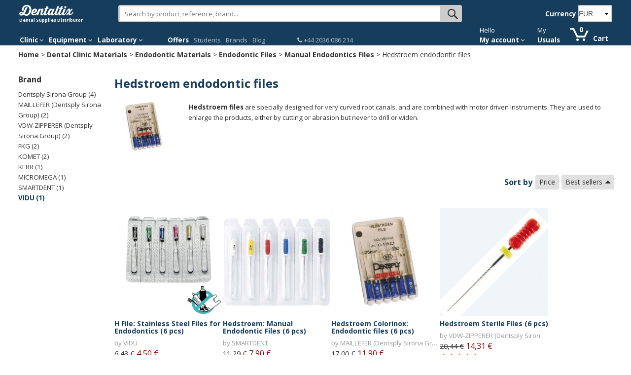

--- FILE ---
content_type: text/html; charset=utf-8
request_url: https://www.dentaltix.com/en/endodontic-files-hedstroem
body_size: 23182
content:
<!DOCTYPE html>
<html lang="en" dir="ltr"
  xmlns:content="http://purl.org/rss/1.0/modules/content/"
  xmlns:dc="http://purl.org/dc/terms/"
  xmlns:foaf="http://xmlns.com/foaf/0.1/"
  xmlns:og="http://ogp.me/ns#"
  xmlns:rdfs="http://www.w3.org/2000/01/rdf-schema#"
  xmlns:sioc="http://rdfs.org/sioc/ns#"
  xmlns:sioct="http://rdfs.org/sioc/types#"
  xmlns:skos="http://www.w3.org/2004/02/skos/core#"
  xmlns:xsd="http://www.w3.org/2001/XMLSchema#"
  xmlns:schema="http://schema.org/">
<head>
<link rel="stylesheet" href="https://static.dentaltix.com/front/libs/css/primeicons/primeicons.css">
<script async src="https://static.dentaltix.com/front/libs/polyfill/es-module-shims.min.js"></script>
<script type="importmap">
    {
      "imports": {
        "vue": "https://static.dentaltix.com/front/libs/vue/3.2.47/vue.runtime.esm-browser.prod.min.js",
        "lodash-es": "https://static.dentaltix.com/front/libs/lodash/lodash-4.17.21-esm.js"
      }
    }
</script>
<link rel="preconnect" href="https://fonts.googleapis.com"> <link rel="preconnect" href="https://fonts.gstatic.com" crossorigin> <link href="https://fonts.googleapis.com/css2?family=Open+Sans:ital,wght@0,300..800;1,300..800&display=swap" rel="stylesheet">
  <script>!function(C,oo,k,ie,b,o,t){
    let a=C.scripts[0],c="en",d=C.createElement(ie),
    e=[/^\/([a-z]{2})([_-][a-z]{2})?(\/.*)?/g.exec(k),/^([a-z]{2})\./.exec(oo),
    /\.([a-z]{2,})$/.exec(oo)],f={at:"de",au:c,ca:c,cz:"cs",dk:"da",ee:"et",no:"nb",se:
    "sv",uk:c},g=0;for(g of e){e=g?g[1]:t;if(g)break}e=e.length!=2?t:e;e=f[e]?f[e]:e;d.
    id=b;d.src="https://consent.cookiebot.com/uc.js";d.dataset.cbid=o;d.dataset.
    culture=e;d.async=!0;a.parentNode.insertBefore(d,a)}(document,location.hostname,
    location.pathname,"script","Cookiebot","0954a432-b06c-4132-9838-833c064c4d07","es")
  </script>

    <!-- Google Tag Manager -->
  <script>(function(w,d,s,l,i){w[l]=w[l]||[];w[l].push({'gtm.start':
            new Date().getTime(),event:'gtm.js'});var f=d.getElementsByTagName(s)[0],
            j=d.createElement(s),dl=l!='dataLayer'?'&l='+l:'';j.async=true;j.src=
            'https://www.googletagmanager.com/gtm.js?id='+i+dl;f.parentNode.insertBefore(j,f);
          })(window,document,'script','dataLayer', 'GTM-M4PB5G');
  </script>
  <!-- End Google Tag Manager -->
  
  <!--[if IE]><meta http-equiv='X-UA-Compatible' content='IE=edge,chrome=1'><![endif]-->
  <meta name="viewport" content="width=device-width, initial-scale=1.0, maximum-scale=1.0, user-scalable=yes">
  <!-- <link rel="preload" href="/sites/all/themes/rhythm_dentaltix/images/logoinicio1.png" as="image" />
  <link rel="preload" href="/sites/all/themes/rhythm_dentaltix/images/whatsapp-logo.png" as="image" />
  <link rel="preload" href="/sites/all/themes/rhythm_dentaltix/images/cart/picto_cart.png" as="image" />
  <link rel="preload" href="/sites/all/themes/rhythm_dentaltix/images/logo_dentaltix.png" as="image" />
  <link rel="preload" href="/misc/arrow-desc.png" as="image" /> -->
  <meta http-equiv="Content-Type" content="text/html; charset=utf-8" />
<meta property="og:image" content="https://www.dentaltix.com/sites/all/themes/rhythm_dentaltix/images/logo_dentaltix.png" />
<meta about="/en/endodontic-files-hedstroem" typeof="skos:Concept" property="rdfs:label skos:prefLabel" content="Hedstroem endodontic files" />

                      <script type="application/ld+json">
                      {   
                          "@context":"https://schema.org",
                          "@type":"BreadcrumbList",
                          "itemListElement":
                          [
                                      {
                                        "@type":"ListItem",
                                        "position":1,
                                        "name":"Home",
                                        "item":"https://www.dentaltix.com/en/"
                                      }
      ,
                                      {
                                        "@type":"ListItem",
                                        "position":2,
                                        "name":"Dental Clinic Materials",
                                        "item":"https://www.dentaltix.com/en/dental-clinic"
                                      }
      ,
                                      {
                                        "@type":"ListItem",
                                        "position":3,
                                        "name":"Endodontic Materials",
                                        "item":"https://www.dentaltix.com/en/endodontic-instruments"
                                      }
      ,
                                      {
                                        "@type":"ListItem",
                                        "position":4,
                                        "name":"Endodontic Files",
                                        "item":"https://www.dentaltix.com/en/endodontic-file"
                                      }
      ,
                                      {
                                        "@type":"ListItem",
                                        "position":5,
                                        "name":"Manual Endodontics Files",
                                        "item":"https://www.dentaltix.com/en/manual-endodontics-files"
                                      }
      ,
                                      {
                                        "@type":"ListItem",
                                        "position":6,
                                        "name":"Hedstroem endodontic files",
                                        "item":"https://www.dentaltix.com/en/endodontic-files-hedstroem"
                                      }
      ]
                      }
                      </script>
<link href="https://www.dentaltix.com/en/endodontic-files-hedstroem" rel="alternate" hreflang="en" />
<link href="https://www.dentaltix.com/pt/limas-hedstroem" rel="alternate" hreflang="pt" />
<link href="https://www.dentaltix.com/it/lime-endodontiche-hedstroem" rel="alternate" hreflang="it" />
<link href="https://www.dentaltix.com/fr/limes-endodontie-hedstroem" rel="alternate" hreflang="fr" />
<link href="https://www.dentaltix.com/es/limas-endodoncia-hedstroem" rel="alternate" hreflang="es" />
<link rel="canonical" href="https://www.dentaltix.com/en/endodontic-files-hedstroem" />
<meta property="og:image:alt" content="Dentaltix.com" />
<meta property="og:image:url" content="https://www.dentaltix.com/sites/all/themes/rhythm_dentaltix/images/logo_dentaltix.png" />
<meta property="og:description" content="Dentaltix - Dental Distributor: Thousands of dental products and equipment in one click" />
<meta name="Generator" content="Drupal 7 (http://drupal.org)" />
<meta property="og:type" content="website" />
<meta property="og:title" content="Dentaltix - Dental Supplies Distributor" />
<meta property="og:url" content="http://internal-root-web-lb-215680068.eu-west-1.elb.amazonaws.com/en/endodontic-files-hedstroem" />
<meta property="og:locale" content="en_EN" />
<meta name="twitter:site" content="@Dentaltix" />
<meta property="og:site_name" content="Dentaltix - Dental Supplies Distributor" />

                        <script type="application/ld+json">
                        {   
                            "@context":"https://schema.org",
                            "@type":"WebSite",
                            "name":"Dentaltix - Dental Supplies Distributor",
                            "alternateName":"Dentaltix - Dental Distributor: Thousands of dental products and equipment in one click",
                            "url":"https://www.dentaltix.com/en/"
                        }
                        </script>

                        <script type="application/ld+json">
                        {   
                            "@context":"https://schema.org",
                            "@type":"Organization",
                            "url":"https://www.dentaltix.com",
                            "logo":"https://www.dentaltix.com/sites/all/themes/rhythm_dentaltix/images/logoinicio1.png",
                            "contactPoint":[
                                {
                                    "@type":"ContactPoint",
                                    "telephone":"+34915335229",
                                    "contactType":"Customer Service",
                                    "areaServed":["ES"],
                                    "availableLanguage":["Spanish"]
                                },
                                {
                                    "@type":"ContactPoint",
                                    "telephone":"+33971070302",
                                    "contactType":"Customer Service",
                                    "areaServed":["FR"],
                                    "availableLanguage":["French"]
                                },
                                {
                                    "@type":"ContactPoint",
                                    "telephone":"+39294752516",
                                    "contactType":"Customer Service",
                                    "areaServed":["IT"],
                                    "availableLanguage":["Italian"]
                                },
                                {
                                    "@type":"ContactPoint",
                                    "telephone":"+441254790349",
                                    "contactType":"Customer Service",
                                    "areaServed":["UK"],
                                    "availableLanguage":["English"]
                                }
                                 
                            ],
                            "sameAs":[
                                "https://www.facebook.com/dentaltix/",
                                "https://twitter.com/dentaltix",
                                "https://www.linkedin.com/company/dentared/",
                                "http://www.dentared.com",
                                "https://plus.google.com/+Dentaltix"
                            ]
                        }
                        </script>

          <script type="application/ld+json">
          {
            "@context": "https://schema.org",
            "@type": "ItemList",
            "itemListElement": [{
          "@type": "ListItem",
          "position": 1,
          "name": "H File: Stainless Steel Files for Endodontics (6 pcs)",
          "url": "https://www.dentaltix.com/en/vidu/h-file-stainless-steel-files-endodontics-6-pcs"
        },{
          "@type": "ListItem",
          "position": 2,
          "name": "Hedstroem: Manual Endodontic Files (6 pcs)",
          "url": "https://www.dentaltix.com/en/smartdent/hedstroem-files-6u"
        },{
          "@type": "ListItem",
          "position": 3,
          "name": "Hedstroem Colorinox: Endodontic files (6 pcs)",
          "url": "https://www.dentaltix.com/en/maillefer/hedstroem-colorinox-files-6-pcs-25-mm"
        },{
          "@type": "ListItem",
          "position": 4,
          "name": "Hedstroem Sterile Files (6 pcs)",
          "url": "https://www.dentaltix.com/en/vdw-zipperer/hedstroem-files-25mm-6u"
        },{
          "@type": "ListItem",
          "position": 5,
          "name": "Hedstrom: Endodontic files (6 pcs)",
          "url": "https://www.dentaltix.com/en/kerr/hedstroem-file-21mm-6pcs"
        },{
          "@type": "ListItem",
          "position": 6,
          "name": "H-Flex NiTi Hand Files (6 pcs)",
          "url": "https://www.dentaltix.com/en/fkg/h-flex-niti-25-mm-hand-files-6-pcs"
        },{
          "@type": "ListItem",
          "position": 7,
          "name": "H-Files B6: Hedstroem files (6 pcs)",
          "url": "https://www.dentaltix.com/en/micromega/h-files-b6-hedstroem-files-6-pcs"
        },{
          "@type": "ListItem",
          "position": 8,
          "name": "Hedstroem files (6 pcs)",
          "url": "https://www.dentaltix.com/en/komet/limas-hedstroem-25mm-6ud"
        },{
          "@type": "ListItem",
          "position": 9,
          "name": "MC Hedstroem Root Canal Enlargement Files (6 pcs)",
          "url": "https://www.dentaltix.com/en/vdw-zipperer/mc-type-hedstroem-files-08-30-6u"
        },{
          "@type": "ListItem",
          "position": 10,
          "name": "Hedstroem Files 21 mm (6 pcs)",
          "url": "https://www.dentaltix.com/en/maillefer/hedstroem-senseus-file-a1016-6-pcs-25-mm"
        },{
          "@type": "ListItem",
          "position": 11,
          "name": "Naviflex: Hedstroem files (6 pcs)",
          "url": "https://www.dentaltix.com/en/komet/files-hedstroem-naviflex-25mm-6pcs"
        },{
          "@type": "ListItem",
          "position": 12,
          "name": "H Files: H Files (6 pcs)",
          "url": "https://www.dentaltix.com/en/fkg/h-files-h-files-6-pcs"
        }]
          }
          </script>
        <meta name="description" content="Enjoy a wide variety of Hedstroem endodontic files with an average discount of 25%!" />
<link rel="shortcut icon" href="https://www.dentaltix.com/en/sites/all/themes/rhythm_dentaltix/favicon.ico" type="image/vnd.microsoft.icon" />
  <title>Hedstroem endodontic files - Dental Supplies and Equipment - Dentaltix</title>
  <link type="text/css" rel="stylesheet" href="https://www.dentaltix.com/en/sites/default/files/css/css_WYLQ_gZetACwlgC3qvcg58yMCgq6pam3S-AN0Tr8QWQ.css" media="all" />
<link type="text/css" rel="stylesheet" href="https://www.dentaltix.com/en/sites/default/files/css/css_PXpEIeMoLxj7kIUt8KaYdLmoBbxFdzk6g7GVwSnyLb8.css" media="all" />
<link type="text/css" rel="stylesheet" href="https://www.dentaltix.com/en/sites/default/files/css/css_xPBc6cmZ9zdW3dOvitJGRfgBdU32DVBAb3RFGPF6774.css" media="all" />
<link type="text/css" rel="stylesheet" href="https://www.dentaltix.com/en/sites/default/files/css/css_8dKW1HnLcCTB9yIjQtqK5gKGBc-pp3bQAYNk3YmxXf0.css" media="all" />
<link type="text/css" rel="stylesheet" href="https://www.dentaltix.com/en/sites/default/files/css/css_dHkc0OrTs7dFHRl66jL80AaAjF0OzfufRrH3HdzqfuU.css" media="all" />
<link type="text/css" rel="stylesheet" href="https://www.dentaltix.com/en/sites/default/files/css/css__xuY_Jof-A6BdlXMIrptuUAtGcCYC1Al3CuCnMo3Z28.css" media="screen and (max-width: 767px)" />
<link type="text/css" rel="stylesheet" href="https://www.dentaltix.com/en/sites/default/files/css/css_7d7B1WR4mdZV_ZVUnB6h7gk-X7BR4YjRHe0nps3kTuU.css" media="screen and (min-width: 768px)" />
<link type="text/css" rel="stylesheet" href="https://www.dentaltix.com/en/sites/default/files/css/css_ecRroHe3i1uDAPDB7x1zYRlJsMx8dz8l1i33ZWwvnUM.css" media="screen and (min-width: 992px)" />
<link type="text/css" rel="stylesheet" href="https://www.dentaltix.com/en/sites/default/files/css/css_X_ynGuZEkLzd3QD1A1JhLBPG_TDAPo9Ch3O8ol3wy9M.css" media="screen and (min-width: 1250px)" />
  <!-- Etiquetas para evitar 404 por imagens de favicon no encontradas -->
  <link rel="shortcut icon" href="/en/sites/all/themes/rhythm_dentaltix/images/favicons/favicon.ico" type="image/x-icon" />
  <link rel="apple-touch-icon" href="/sites/all/themes/rhythm_dentaltix/images/favicons/apple-touch-icon.png" />
  <link rel="apple-touch-icon" sizes="57x57" href="/sites/all/themes/rhythm_dentaltix/images/favicons/apple-touch-icon-57x57.png" />
  <link rel="apple-touch-icon" sizes="72x72" href="/sites/all/themes/rhythm_dentaltix/images/favicons/apple-touch-icon-72x72.png" />
  <link rel="apple-touch-icon" sizes="76x76" href="/sites/all/themes/rhythm_dentaltix/images/favicons/apple-touch-icon-76x76.png" />
  <link rel="apple-touch-icon" sizes="114x114" href="/sites/all/themes/rhythm_dentaltix/images/favicons/apple-touch-icon-114x114.png" />
  <link rel="apple-touch-icon" sizes="120x120" href="/sites/all/themes/rhythm_dentaltix/images/favicons/apple-touch-icon-120x120.png" />
  <link rel="apple-touch-icon" sizes="144x144" href="/sites/all/themes/rhythm_dentaltix/images/favicons/apple-touch-icon-144x144.png" />
  <link rel="apple-touch-icon" sizes="152x152" href="/sites/all/themes/rhythm_dentaltix/images/favicons/apple-touch-icon-152x152.png" />
  <link rel="apple-touch-icon" sizes="180x180" href="/sites/all/themes/rhythm_dentaltix/images/favicons/apple-touch-icon-180x180.png" />
</head>
<body class="appear-animate html not-front not-logged-in one-sidebar sidebar-first page-taxonomy page-taxonomy-term page-taxonomy-term- page-taxonomy-term-16996 i18n-en">

<!-- Google Tag Manager (noscript) -->
  <noscript>
    <iframe src="https://www.googletagmanager.com/ns.html?id=GTM-M4PB5G"
            height="0" width="0" style="display:none;visibility:hidden">
    </iframe>
  </noscript>
<!-- End Google Tag Manager (noscript) -->

  <div class="main-wrap">
    
        <div class = "page">
  

    <header id="masthead" class="clearfix">
        <section class="header_scripts clearfix">
              <div class="region region-header-scripts">
      <div id="block-dtx-ui-async-data-layer-component" class="block block-dtx-ui " >
  
        
  <div class = "block-content clearfix">
    <div id="async-data-layer"><!--ssr-outlet--></div>
<script type="module" crossorigin="" src="https://front.dentaltix.com/user-ui/async-data-layer/./assets/index.js"></script>
<script>window.async_data_layer = {"id":"async-data-layer","rootProps":{"purchase":null,"menu_path":"taxonomy/term/%","page_type":"category-product-list"},"ssr":false,"context":{"locale":"en","fcsBaseUrl":"https://front.dentaltix.com/user-ui","isAnonymous":true,"shopUrl":"https://www.dentaltix.com/en","userCookieName":"USER0ab3b3961df40fe80e607ed99f283d0e","shopId":"EN","defaultProductImageUrl":"https://www.dentaltix.com/it/sites/default/files/default_images/no-product2.png","services":{"frontUser":"https://front.dentaltix.com/user-ui/graphql","frontProduct":"https://front.dentaltix.com/product/graphql","frontCheckout":"https://front.dentaltix.com/checkout/graphql"},"props":{"purchase":null,"menu_path":"taxonomy/term/%","page_type":"category-product-list"}}};</script>  </div>

  </div> <!-- /.block -->
  </div>
        </section>
         
        <div class="container menu">
          <div class="row">
              <div class="region region-branding">
      <div id="block-block-3" class="block block-block col-xs-12 col-sm-3 col-lg-2 " >
  
        
  <div class = "block-content clearfix">
    <div id="burger-menu" class="visible-xs-block"><a href="#"><i class="fa fa-bars"></i></a></div>
<div id = "eslogan">
<div class="logo">
<a href="/en/" title="Online Dental Supplies Distributor - Dentaltix"><img src="/sites/all/themes/rhythm_dentaltix/images/logoinicio2.webp" alt="Dental Distributor: Thousands of dental products and equipment in one click - Dentaltix"></a><br>
<span>Dental Supplies Distributor</span></div>
</div>  </div>

  </div> <!-- /.block -->
  <div id="block-dtx-ui-products-search-bar" class="block block-dtx-ui pc-searchbox col-xs-12 col-sm-9 col-md-5 col-lg-7 " >
  
        
  <div class = "block-content clearfix">
    <div id="products-search-bar"><div class="products-search-bar-container"><form><input type="text" value="" placeholder="Search by product, reference, brand..."><button class="search-bar-icon" type="submit"></button></form><div class="products-search-autocomplete-container"><div class="products-search-close-icon"><i class="fa fa-times"></i></div><!----><div><p>Products</p><!--[--><!--]--></div></div></div></div>

<script type="module" crossorigin="" src="https://front.dentaltix.com/product/products-search-bar/./assets/index.js"></script>
<link rel="stylesheet" href="https://front.dentaltix.com/product/products-search-bar/./assets/index.css">
<script>window.products_search_bar = {"id":"products-search-bar","context":{"locale":"en","fcsBaseUrl":"https://front.dentaltix.com/product","isAnonymous":true,"shopUrl":"https://www.dentaltix.com/en","userCookieName":"USER0ab3b3961df40fe80e607ed99f283d0e","shopId":"EN","defaultProductImageUrl":"https://www.dentaltix.com/it/sites/default/files/default_images/no-product2.png","services":{"frontUser":"https://front.dentaltix.com/user-ui/graphql","frontProduct":"https://front.dentaltix.com/product/graphql","frontCheckout":"https://front.dentaltix.com/checkout/graphql"},"priceWithTaxes":false,"searchResultUrl":"https://www.dentaltix.com/en/search-results","appId":"T5SYSRtvSxiVYyMuMTf3KA"}};</script>  </div>

  </div> <!-- /.block -->
  <div id="block-commerce-multicurrency-currency-selector" class="block block-commerce-multicurrency col-md-4 col-lg-3 currency-selector " >
  
          <h2 class=" ">Currency</h2>
      
  <div class = "block-content clearfix">
    <form class="form" action="/en/endodontic-files-hedstroem" method="post" id="commerce-multicurrency-selector-form" accept-charset="UTF-8"><div><div class="form-item form-type-select form-item-selected-currency">
 <div class = "form-group select-dentaltix"><select class="input-md form-control round form-select" id="edit-selected-currency" name="selected_currency"><option value="BGN">BGN</option><option value="CZK">CZK</option><option value="DKK">DKK</option><option value="EUR" selected="selected">EUR</option><option value="GBP">GBP</option><option value="HRK">HRK</option><option value="NOK">NOK</option><option value="PLN">PLN</option><option value="RON">RON</option><option value="SEK">SEK</option></select></div>
</div>
<div class="input_button edit-save-selected-currency"><input class="btn-medium btn btn-mod btn-round btn-medium btn form-submit" type="submit" id="edit-save-selected-currency" name="op" value="Save" /></div><input type="hidden" name="form_build_id" value="form-o0B6QdDRPsCGMxojzjKeFRyoA5T_rx5Az_VJ_dSjB3M" />
<input type="hidden" name="form_id" value="commerce_multicurrency_selector_form" />
</div></form>  </div>

  </div> <!-- /.block -->
  </div>
          </div>
          <nav class="row">
              <div class="region region-menu">
      <div id="block-block-16" class="block block-block col-xs-12 col-sm-11 navbar " >
  
        
  <div class = "block-content clearfix">
    <div class="container-fluid">
<div class="close-slide">
    <a href="#" class="fa fa-arrow-left"></a>
    <a href="#" class="fa fa-remove"></a>
  </div>
    <ul class="nav navbar-nav">

        <li id="li-clinicas" class="dropdown menu">
            <a href="/en/dental-clinic" class="dropdown-toggle" role="button" aria-haspopup="true" aria-expanded="false">Clinic <i class="fa fa-angle-down"></i></a>
            <ul id="menuclinicas" class="dropdown-menu menu-height">
                <li data-submenu-id="submenu-indumentaria">
                    <a href="/en/dentistry-apparels">Apparels <i class="fa fa-caret-right"></i></a>
                    <div id="submenu-indumentaria" class="popover"></div>
                </li>
                <li data-submenu-id="submenu-fresas">
                    <a href="/en/dental-burs">Burs <i class="fa fa-caret-right"></i></a>
                    <div id="submenu-fresas" class="popover"></div>
                </li>
                <li data-submenu-id="submenu-cementos">
                    <a href="/en/dental-cements">Cements <i class="fa fa-caret-right"></i></a>
                    <div id="submenu-cementos" class="popover"></div>
                </li>
                <li data-submenu-id="submenu-composites">
                    <a href="/en/composites">Composites <i class="fa fa-caret-right"></i></a>
                    <div id="submenu-composites" class="popover"></div>
                </li>
                <li data-submenu-id="submenu-desinfeccion">
                    <a href="/en/disinfection">Disinfection and Cleaning <i class="fa fa-caret-right"></i></a>
                    <div id="submenu-desinfeccion" class="popover"></div>
                </li>
                <li data-submenu-id="submenu-desechables">
                    <a href="/en/disposables">Disposables <i class="fa fa-caret-right"></i></a>
                    <div id="submenu-desechables" class="popover"></div>
                </li>
                <li data-submenu-id="submenu-endodoncia">
                    <a href="/en/endodontic-instruments">Endodontics <i class="fa fa-caret-right"></i></a>
                    <div id="submenu-endodoncia" class="popover"></div>
                </li>
                <li data-submenu-id="submenu-implantes">
                    <a href="/en/implants">Implants and attachments <i class="fa fa-caret-right"></i></a>
                    <div id="submenu-implantes" class="popover"></div>
                </li>
                <li data-submenu-id="submenu-impresion">
                    <a href="/en/impression">Impression <i class="fa fa-caret-right"></i></a>
                    <div id="submenu-impresion" class="popover"></div>
                </li>
                <li data-submenu-id="submenu-instrumental">
                    <a href="/en/dental-instruments">Instruments <i class="fa fa-caret-right"></i></a>
                    <div id="submenu-instrumental" class="popover"></div>
                </li>
                <li data-submenu-id="submenu-agujasyjeringas">
                    <a href="/en/needles-and-syringes">Needles and Syringes <i class="fa fa-caret-right"></i></a>
                    <div id="submenu-agujasyjeringas" class="popover"></div>
                </li>
                <li data-submenu-id="submenu-obturacion">
                    <a href="/en/obturation-restoration">Obturation and Restoration <i class="fa fa-caret-right"></i></a>
                    <div id="submenu-obturacion" class="popover"></div>
                </li>
                <li data-submenu-id="submenu-ortodoncia">
                    <a href="/en/orthodontics">Orthodontics <i class="fa fa-caret-right"></i></a>
                    <div id="submenu-ortodoncia" class="popover"></div>
                </li>
                <li data-submenu-id="submenu-profilaxis">
                    <a href="/en/prophylaxis">Prophylaxis <i class="fa fa-caret-right"></i></a>
                    <div id="submenu-profilaxis" class="popover"></div>
                </li>
                <li data-submenu-id="submenu-cirugia-y-periodoncia">
                    <a href="/en/periodontics">Surgery <i class="fa fa-caret-right"></i></a>
                    <div id="submenu-cirugia-y-periodoncia" class="popover"></div>
                </li>
                <li data-submenu-id="submenu-blanqueamiento">
                    <a href="/en/dental-whitening">Whitening <i class="fa fa-caret-right"></i></a>
                    <div id="submenu-blanqueamiento" class="popover"></div>
                </li>
                <li data-submenu-id="submenu-radiografia">
                    <a href="/en/x-ray">X-Ray <i class="fa fa-caret-right"></i></a>
                    <div id="submenu-radiografia" class="popover"></div>
                </li>
                <li data-submenu-id="submenu-varios">
                    <a href="/en/various">Various <i class="fa fa-caret-right"></i></a>
                    <div id="submenu-varios" class="popover"></div>
                </li>
                <li class="ver-todo">
                    <a href="/en/productos">All the Products</a>
                </li>
            </ul><!-- menuclinicas -->
        </li><!-- li clinicas -->

        <li id="li-equipamientos" class="dropdown menu">
            <a href="/en/dental-equipment" class="dropdown-toggle"  role="button" aria-haspopup="true" aria-expanded="false">Equipment <i class="fa fa-angle-down"></i></a>
            <ul id="menuequipamientos" class="dropdown-menu menu-height">
                <li data-submenu-id="submenu-estetica">
                    <a href="/en/aesthetic-and-dental-restoration">Aesthetic and Restoration <i class="fa fa-caret-right"></i></a>
                    <div id="submenu-estetica" class="popover"></div>
                </li>
                <li data-submenu-id="submenu-endodoncia-equipamientos">
                    <a href="/en/endodontics-equipment">Endodontics <i class="fa fa-caret-right"></i></a>
                    <div id="submenu-endodoncia-equipamientos" class="popover"></div>
                </li>
                <li data-submenu-id="submenu-mobiliario">
                    <a href="/en/clinic-furniture">Furniture <i class="fa fa-caret-right"></i></a>
                    <div id="submenu-mobiliario" class="popover"></div>
                </li>
                <li>
                    <a href="/en/intraoral-dental-welders">Intraoral Welders</a>
                </li>
                <li data-submenu-id="submenu-salademaquinas">
                    <a href="/en/machine-room">Machine Room <i class="fa fa-caret-right"></i></a>
                    <div id="submenu-salademaquinas" class="popover"></div>
                </li>
                <li data-submenu-id="submenu-profilaxis-equipamientos">
                    <a href="/en/prophylaxis-equipment">Prophylaxis Equipment<i class="fa fa-caret-right"></i></a>
                    <div id="submenu-profilaxis-equipamientos" class="popover"></div>
                </li>
                <li data-submenu-id="submenu-mantenimiento">
                    <a href="/en/accessories-and-parts">Replacement Parts and Maintenance <i class="fa fa-caret-right"></i></a>
                    <div id="submenu-mantenimiento" class="popover"></div>
                </li>
                <li data-submenu-id="submenu-rotatorios">
                    <a href="/en/rotary">Rotary Instruments <i class="fa fa-caret-right"></i></a>
                    <div id="submenu-rotatorios" class="popover"></div>
                </li>
                <li data-submenu-id="submenu-esterilizacion">
                    <a href="/en/sterilization-and-disinfection-equipment">Sterilization and Desinfection <i class="fa fa-caret-right"></i></a>
                    <div id="submenu-esterilizacion" class="popover"></div>
                </li>
                <li data-submenu-id="submenu-cirugia">
                    <a href="/en/dental-surgery-equipment">Surgery <i class="fa fa-caret-right"></i></a>
                    <div id="submenu-cirugia" class="popover"></div>
                </li>
                <li data-submenu-id="submenu-rayos">
                    <a href="/en/x-ray-equipment">Digital Image <i class="fa fa-caret-right"></i></a>
                    <div id="submenu-rayos" class="popover"></div>
                </li>
                <li>
                    <a href="/en/various-equipment">Various</a>
                </li>
                <li class="ver-todo">
                    <a href="/en/productos">All the Products</a>
                </li>
            </ul><!-- menuequipamientos -->
        </li><!-- li equipamientos -->

        <li id="li-laboratorios" class="dropdown menu">
            <a href="/en/laboratory-0" class="dropdown-toggle" role="button" aria-haspopup="true" aria-expanded="false">Laboratory <i class="fa fa-angle-down"></i></a>
            <ul id="menulaboratorios" class="dropdown-menu menu-height">
                <li data-submenu-id="submenu-abrasivos">
                    <a href="/en/abrasives-and-polishing-laboratory">Abrasives and Polishing <i class="fa fa-caret-right"></i></a>
                    <div id="submenu-abrasivos" class="popover"></div>
                </li>
 <li data-submenu-id="submenu-accesorioslabo">
                    <a href="/en/laboratory-attachments-dental-laboratory">Accessories <i class="fa fa-caret-right"></i></a>
                    <div id="submenu-accesorioslabo" class="popover"></div>
                </li>
                <li data-submenu-id="submenu-dientes">
                    <a href="/en/acrylic-teeth">Acrylic Teeth <i class="fa fa-caret-right"></i></a>
                    <div id="submenu-dientes" class="popover"></div>
                </li>
                <li data-submenu-id="submenu-fresaslabo">
                    <a href="/en/laboratory-burs-and-discs">Burs and Discs <i class="fa fa-caret-right"></i></a>
                    <div id="submenu-fresaslabo" class="popover"></div>
                </li>
                <li data-submenu-id="submenu-cadcam">
                    <a href="/en/cad-cam">CAD CAM <i class="fa fa-caret-right"></i></a>
                    <div id="submenu-cadcam" class="popover"></div>
                </li>
                <li data-submenu-id="submenu-ceramicas">
                    <a href="/en/dental-ceramics">Ceramics <i class="fa fa-caret-right"></i></a>
                    <div id="submenu-ceramicas" class="popover"></div>
                </li>
                <li data-submenu-id="submenu-revestimiento">
                    <a href="/en/coating-and-flasking">Coating and Flasking <i class="fa fa-caret-right"></i></a>
                    <div id="submenu-revestimiento" class="popover"></div>
                </li>
                <li data-submenu-id="submenu-aparatologia-laboratorio">
                    <a href="/en/laboratory">Equipment <i class="fa fa-caret-right"></i></a>
                    <div id="submenu-aparatologia-laboratorio" class="popover"></div>
                </li>
                <li data-submenu-id="submenu-instrumentoslaboratorio">
                    <a href="/en/various-laboratory-instruments">Instruments <i class="fa fa-caret-right"></i></a>
                    <div id="submenu-instrumentoslaboratorio" class="popover"></div>
                </li>
                <li data-submenu-id="submenu-metales">
                    <a href="/en/metals-alloys">Metals and Alloys <i class="fa fa-caret-right"></i></a>
                    <div id="submenu-metales" class="popover"></div>
                </li>
                <li data-submenu-id="submenu-resinas">
                    <a href="/en/ceramics-resins-and-acrylics">Resins And Acrylics <i class="fa fa-caret-right"></i></a>
                    <div id="submenu-resinas" class="popover"></div>
                </li>
                <li data-submenu-id="submenu-ceras">
                    <a href="/en/waxes-preforms-and-base-plates">Waxes, Preforms and Base Plates <i class="fa fa-caret-right"></i></a>
                    <div id="submenu-ceras" class="popover"></div>
                </li>
                <li class="ver-todo">
                    <a href="/en/productos">All the Products</a>
                </li>
            </ul><!-- menulaboratorios -->
        </li><!-- li laboratorios -->

        <li class="delimiter-menu-botones menu hidden-xs hidden-sm"></li>

        <!-- <li id="li-covid" class="hidden-sm menu"><a href="/en/sanitary-protective-equipment">Covid-19</a></li>--><!-- li estudiantes -->
        <li id="li-covid" class="menu"><a href="/en/best-deals">Offers</a></li><!-- li oferta -->
        <li id="li-estudiantes" class="hidden-sm menu"><a href="/en/students">Students</a></li><!-- li estudiantes -->
        <li id="li-marcas" class="menu"><a href="/en/brands">Brands</a></li><!-- li marcas -->
        <li id="li-blog" class="menu"><a href="/en/blog">Blog</a></li><!-- li blog -->

        <li class="delimiter-bottons-contacto menu hidden-xs hidden-sm"></li>

        <li id="li-contacto" class="menu">
            <a href="/en/contact-us" class=""><span class="telefono"><i class="fa fa-phone"></i> +44 2036 086 214</span></a>
        </li><!-- li#contact-number -->

        <li class="delimiter-contacto-cuenta menu hidden-xs hidden-sm"></li>

<li id="login-menu" class="dropdown"><!--[--><span class="texto-extra hidden-xs">Hello </span><a href="/en/user" rel="nofollow" class="dropdown-toggle" data-toggle="dropdown" role="button" aria-haspopup="true" aria-expanded="false" style="color:white;font-weight:bold;">My account <i class="fa fa-angle-down"></i></a><ul id="menucuenta" class="dropdown-menu" style="margin:-1px;"><!--[--><li class="login"><a class="btn btn-primary" href="/en/user/login" rel="nofollow">Sign in</a></li><hr><li class="last"><span class="texto-extra">New in Dentaltix?</span><a href="/en/user/register" class="btn btn-link" rel="nofollow">Start here</a></li><!--]--></ul><!--]--></li>
<script type="module" crossorigin="" src="https://front.dentaltix.com/user-ui/login-menu/./assets/index.js"></script>
<link rel="stylesheet" href="https://front.dentaltix.com/user-ui/login-menu/./assets/index.css">
<script>window.login_menu = {"id":"login-menu","rootProps":{"urls":{"userProfile":"/en/user","userOrders":"/en/user/{userId}/orders","userWishlist":"/en/user/{userId}/wishlist","userAddresses":"/en/user/{userId}/addressbook","userUsuals":"/en/user/my-usuals","login":"/en/user/login","logout":"/en/user/logout","register":"/en/user/register"},"anonymousUserDatalayer":{"id":"EN0","name":null,"roles":["anonymous user"],"group":"customer","customer_profiles":"empty"}},"ssr":true,"context":{"locale":"en","fcsBaseUrl":"https://front.dentaltix.com/user-ui","isAnonymous":true,"shopUrl":"https://www.dentaltix.com/en","userCookieName":"USER0ab3b3961df40fe80e607ed99f283d0e","shopId":"EN","defaultProductImageUrl":"https://www.dentaltix.com/it/sites/default/files/default_images/no-product2.png","services":{"frontUser":"https://front.dentaltix.com/user-ui/graphql","frontProduct":"https://front.dentaltix.com/product/graphql","frontCheckout":"https://front.dentaltix.com/checkout/graphql"},"props":{"urls":{"userProfile":"/en/user","userOrders":"/en/user/{userId}/orders","userWishlist":"/en/user/{userId}/wishlist","userAddresses":"/en/user/{userId}/addressbook","userUsuals":"/en/user/my-usuals","login":"/en/user/login","logout":"/en/user/logout","register":"/en/user/register"},"anonymousUserDatalayer":{"id":"EN0","name":null,"roles":["anonymous user"],"group":"customer","customer_profiles":"empty"}}}};</script>
<li id="li-my-produtcs">
<span class="texto-extra hidden-xs">My</span>
<a rel=”nofollow” href="/en/user/my-usuals" class="desktop">Usuals</a>
<a rel=”nofollow” href="/en/user/my-usuals" class="mobile">My usuals</a>
</li>
    </ul><!--<ul class="navbar nav">    -->  
</div><!--<div class="container">    -->
<style>
//#masthead {background-color: #333333 !important;} 
//#colophon .footer-first {background-color: #333333 !important;}
</style>

<style>
@media (min-width: 768px) {
.desktop {
display: block !important;
}

.mobile {
display: none !important;
}

    .navbar-nav {
        display: flex;
    }

#li-cuenta-2  {
   margin-left: auto;
}

#masthead .navbar .nav > li#li-my-produtcs  {
   padding-left: 10px;
   padding-right: 0px
}

#masthead ul.navbar-nav li.menu {
margin-right: 1rem;
}
}

@media (min-width: 992px) {
#masthead .navbar .nav > li#li-my-produtcs  {
   padding-left: 25px;
   padding-right: 0px
}
}

@media (min-width: 768px) and (max-width: 992px) {
.region-branding {
display: flex;
}
#masthead .region-branding #block-commerce-multicurrency-currency-selector {
position: unset !important;
margin-top: 0px
}

#li-estudiantes-menu {
display:none !important;
}
#masthead ul.navbar-nav li.menu {
// margin-right: .5rem;
}
}

@media (max-width: 767px) {

.desktop {
display: none !important;
}

.mobile {
display: block !important;
}
#li-cuenta-2 {
grid-row:1;
}
#li-my-produtcs {
grid-row:2;
}

#li-my-produtcs a, 
#li-cuenta-2 a
{
color: #163d5c !important;
    opacity: 1;
    padding: 10px 15px !important;
    font-size: 1.4rem !important;
}
}

#li-cuenta-2 > span {
    width: 95px;
    overflow: hidden;
    white-space: nowrap;
    text-overflow: ellipsis;
}

aside#sidebar-first ul.expanded > li::before {
    content: "" !important;
}

aside#sidebar-first ul.expanded {
    margin-left: 0px !important; 
}

.flag-brand-container .brand {
display:block;
overflow:hidden;
text-overflow:ellipsis;
}
</style>

  </div>

  </div> <!-- /.block -->
  <div id="block-dtx-ui-cart-mini" class="block block-dtx-ui col-xs-5 col-sm-1 mt-1 cart-mini-block " >
  
        
  <div class = "block-content clearfix">
    <div id="cart-mini"><!--ssr-outlet--></div>
<script type="module" crossorigin="" src="https://front.dentaltix.com/checkout/cart-mini/./assets/index.js"></script>
<link rel="stylesheet" href="https://front.dentaltix.com/checkout/cart-mini/./assets/index.css">
<script>window.cart_mini = {"id":"cart-mini","ssr":false,"rootProps":{},"context":{"locale":"en","fcsBaseUrl":"https://front.dentaltix.com/checkout","isAnonymous":true,"shopUrl":"https://www.dentaltix.com/en","userCookieName":"USER0ab3b3961df40fe80e607ed99f283d0e","shopId":"EN","defaultProductImageUrl":"https://www.dentaltix.com/it/sites/default/files/default_images/no-product2.png","services":{"frontUser":"https://front.dentaltix.com/user-ui/graphql","frontProduct":"https://front.dentaltix.com/product/graphql","frontCheckout":"https://front.dentaltix.com/checkout/graphql"},"cartUrl":"https://front.dentaltix.com/checkout/v1/cart","tokenUrl":"https://front.dentaltix.com/checkout/auth/token","priceWithTaxes":false,"urlToCheckout":"/en/checkout/{order_id}","urlToCartSummary":"/en/cart"}};</script>  </div>

  </div> <!-- /.block -->
  </div>
          </nav>
        </div> 
      </header>

      <section class="header_first clearfix">
                </section> 

      <section class="container contextual-links-region clearfix">
        <div class="row">
          <div class="col-xs-12 breadcrumbs">
             <div id="breadcrumbs"><a href="/en/">Home</a> &gt; <a href="/en/dental-clinic">Dental Clinic Materials</a> &gt; <a href="/en/endodontic-instruments">Endodontic Materials</a> &gt; <a href="/en/endodontic-file">Endodontic Files</a> &gt; <a href="/en/manual-endodontics-files">Manual Endodontics Files</a> &gt; Hedstroem endodontic files</div>
                      </div>
          <div class="col-xs-12">
                                  </div>
                  </div>
        <div class="row">
                      <aside id="sidebar-first" class="col-xs-12 col-sm-3 col-lg-2">
                <div class="region region-sidebar-first">
      <div id="block-views-link-categoria-blog-block" class="block block-views " >
  
        
  <div class = "block-content clearfix">
    <div class="view view-link-categoria-blog view-id-link_categoria_blog view-display-id-block view-dom-id-8f0b222abaab8cbafba3a08ae03057b4">
        
    
  
      <div class="clearfix"></div>
    <div class="view-content">
        <div class="views-row views-row-1 views-row-odd views-row-first views-row-last">
      
  <div>        <div></div>  </div>  </div>
    </div>
  
  
  
  
  
  
</div>  </div>

  </div> <!-- /.block -->
  <div id="block-facetapi-mxzdbqg0ddtc6fju1csfmom3x8lrljkr" class="block block-facetapi field_marca " >
  
          <h4 class=" ">Brand</h4>
      
  <div class = "block-content clearfix">
    <div class="item-list"><ul class="facetapi-facetapi-links facetapi-facet-field-marca" id="facetapi-facet-search-apiproduct-display-block-field-marca"><li class="expanded first"><a href="/en/endodontic-files-hedstroem?f%5B0%5D=field_marca%3A52463" rel="nofollow" class="facetapi-inactive" id="facetapi-link--2">Dentsply Sirona Group (4)<span class="element-invisible"> Apply Dentsply Sirona Group filter </span></a><div class="item-list"><ul class="expanded"><li class="leaf first"><a href="/en/endodontic-files-hedstroem?f%5B0%5D=field_marca%3A16994" rel="nofollow" class="facetapi-inactive" id="facetapi-link--3">MAILLEFER (Dentsply Sirona Group) (2)<span class="element-invisible"> Apply MAILLEFER (Dentsply Sirona Group) filter </span></a></li>
<li class="leaf last"><a href="/en/endodontic-files-hedstroem?f%5B0%5D=field_marca%3A17403" rel="nofollow" class="facetapi-inactive" id="facetapi-link--4">VDW-ZIPPERER (Dentsply Sirona Group) (2)<span class="element-invisible"> Apply VDW-ZIPPERER (Dentsply Sirona Group) filter </span></a></li>
</ul></div></li>
<li class="leaf"><a href="/en/endodontic-files-hedstroem?f%5B0%5D=field_marca%3A32762" rel="nofollow" class="facetapi-inactive" id="facetapi-link--5">FKG (2)<span class="element-invisible"> Apply FKG filter </span></a></li>
<li class="leaf"><a href="/en/endodontic-files-hedstroem?f%5B0%5D=field_marca%3A17112" rel="nofollow" class="facetapi-inactive" id="facetapi-link--6">KOMET (2)<span class="element-invisible"> Apply KOMET filter </span></a></li>
<li class="leaf"><a href="/en/endodontic-files-hedstroem?f%5B0%5D=field_marca%3A16987" rel="nofollow" class="facetapi-inactive" id="facetapi-link--7">KERR (1)<span class="element-invisible"> Apply KERR filter </span></a></li>
<li class="leaf"><a href="/en/endodontic-files-hedstroem?f%5B0%5D=field_marca%3A17326" rel="nofollow" class="facetapi-inactive" id="facetapi-link--8">MICROMEGA (1)<span class="element-invisible"> Apply MICROMEGA filter </span></a></li>
<li class="leaf"><a href="/en/endodontic-files-hedstroem?f%5B0%5D=field_marca%3A29919" rel="nofollow" class="facetapi-inactive" id="facetapi-link--9">SMARTDENT (1)<span class="element-invisible"> Apply SMARTDENT filter </span></a></li>
<li class="leaf last"><a href="/en/endodontic-files-hedstroem?f%5B0%5D=field_marca%3A29935" rel="nofollow" class="facetapi-inactive own-brand" id="facetapi-link--10">VIDU (1)<span class="element-invisible"> Apply VIDU filter </span></a></li>
</ul></div>  </div>

  </div> <!-- /.block -->
  </div>
            </aside>
          
            <main class="col-xs-12 col-sm-9 col-lg-10">
              <div class="row">
                                  <div class="region region-content">
      <div id="block-system-main" class="block block-system " >
  
        
  <div class = "block-content clearfix">
    <div class="term-listing-heading"><div id="taxonomy-term-16996" class="taxonomy-term vocabulary-subcategoria-libros">

  
  <div class="content">
    <div class="field field-name-name-field field-type-text field-label-hidden"><h1>Hedstroem endodontic files</h1>
</div><div class="taxonomy-term-description"><div id="contenedormarca">
<div id="imagenmarca"><img alt="Hedstroem files" src="/sites/default/files/lima-hedstroem.jpg" /></div>
<div id="textomarca">
<p><strong>Hedstroem files</strong> are specially designed for very curved root canals, and are combined with motor driven instruments. They are used to enlarge the products, either by cutting or abrasion but never to drill or widen.</p>
</div>
</div>
</div><span property="rdfs:label skos:prefLabel" content="Hedstroem endodontic files" class="rdf-meta element-hidden"></span>  </div>

</div>
</div><div class="view view-display-products view-id-display_products view-display-id-page_2 view-dom-id-0c9af09fd3b10b68518c9f6bc8e4e6f2">
        
    
  
      <div class="clearfix"></div>
    <div class="view-content">
      <div id="products-display-page"><div class="products-display-container"><!--[--><!--[--><div class="product-item responsive product-model-item"><!----><a href="https://www.dentaltix.com/en/vidu/h-file-stainless-steel-files-endodontics-6-pcs" class="image-container"><!--[--><img class="loading-img" src="[data-uri]" alt="image: "><noscript><img src='https://www.dentaltix.com/en/sites/default/files/styles/medium/public/limas-h-surtido-vidu.jpg?itok=Zk1hZ5J7' alt='image: ' /></noscript><!--]--></a><div><a href="https://www.dentaltix.com/en/vidu/h-file-stainless-steel-files-endodontics-6-pcs" class="product-item-title"><strong>H File: Stainless Steel Files for Endodontics (6 pcs)</strong>  </a><div class="flag-brand-container"><!----><span class="brand">by VIDU</span></div><div class="mini-price-rating"><div><p class="mini-price-container"><del>6,43 €</del> 4,50 €</p></div><!----></div><!--[--><!--[--><!----><!----><div class="increment-decrement-container without-qty lite btn-flexible product-item-btn"><div class="increment-decrement-button-container"><button class="p-button p-component increment-decrement-btn btn-grid" type="button"><!--[--><span class="btn-text">Show options</span><!----><!--]--></button></div></div><!--]--><!----><!--]--></div></div><!--]--><!--[--><div class="product-item responsive product-model-item"><!----><a href="https://www.dentaltix.com/en/smartdent/hedstroem-files-6u" class="image-container"><!--[--><img class="loading-img" src="[data-uri]" alt="image: "><noscript><img src='https://www.dentaltix.com/en/sites/default/files/styles/medium/public/79f431697390302a68a4e1412d80-hedstroemfeilen_42.jpg?itok=4c1brjxI' alt='image: ' /></noscript><!--]--></a><div><a href="https://www.dentaltix.com/en/smartdent/hedstroem-files-6u" class="product-item-title"><strong>Hedstroem: Manual Endodontic Files (6 pcs)</strong>  </a><div class="flag-brand-container"><!----><span class="brand">by SMARTDENT</span></div><div class="mini-price-rating"><div><p class="mini-price-container"><del>11,29 €</del> 7,90 €</p></div><div class="rate-stars-container"><div class="p-rating p-readonly"><!----><!--[--><div class="p-rating-item p-rating-item-active"><span class="p-hidden-accessible"><input type="radio" value="1" readonly aria-label="1 star"></span><!--[--><svg width="14" height="14" viewBox="0 0 14 14" fill="none" xmlns="http://www.w3.org/2000/svg" class="p-icon p-rating-icon" aria-hidden="true"><g clip-path="url(#clip0_288_11823)"><path d="M13.9718 5.36453C13.9398 5.26298 13.8798 5.17252 13.7986 5.10356C13.7175 5.0346 13.6186 4.98994 13.5132 4.97472L9.37043 4.37088L7.51307 0.617955C7.46021 0.529271 7.38522 0.455834 7.29545 0.404836C7.20568 0.353838 7.1042 0.327026 7.00096 0.327026C6.89771 0.327026 6.79624 0.353838 6.70647 0.404836C6.6167 0.455834 6.54171 0.529271 6.48885 0.617955L4.63149 4.37088L0.488746 4.97472C0.383363 4.98994 0.284416 5.0346 0.203286 5.10356C0.122157 5.17252 0.0621407 5.26298 0.03014 5.36453C-0.00402286 5.46571 -0.00924428 5.57442 0.0150645 5.67841C0.0393733 5.7824 0.0922457 5.87753 0.167722 5.95308L3.17924 8.87287L2.4684 13.0003C2.45038 13.1066 2.46229 13.2158 2.50278 13.3157C2.54328 13.4156 2.61077 13.5022 2.6977 13.5659C2.78477 13.628 2.88746 13.6644 2.99416 13.6712C3.10087 13.678 3.20733 13.6547 3.30153 13.6042L7.00096 11.6551L10.708 13.6042C10.79 13.6491 10.882 13.6728 10.9755 13.673C11.0958 13.6716 11.2129 13.6343 11.3119 13.5659C11.3988 13.5022 11.4663 13.4156 11.5068 13.3157C11.5473 13.2158 11.5592 13.1066 11.5412 13.0003L10.8227 8.87287L13.8266 5.95308C13.9033 5.87835 13.9577 5.7836 13.9833 5.67957C14.009 5.57554 14.005 5.4664 13.9718 5.36453Z" fill="currentColor"></path></g><defs><clipPath id="clip0_288_11823"><rect width="14" height="14" fill="white"></rect></clipPath></defs></svg><!--]--></div><div class="p-rating-item p-rating-item-active"><span class="p-hidden-accessible"><input type="radio" value="2" checked readonly aria-label="2 stars"></span><!--[--><svg width="14" height="14" viewBox="0 0 14 14" fill="none" xmlns="http://www.w3.org/2000/svg" class="p-icon p-rating-icon" aria-hidden="true"><g clip-path="url(#clip0_288_11823)"><path d="M13.9718 5.36453C13.9398 5.26298 13.8798 5.17252 13.7986 5.10356C13.7175 5.0346 13.6186 4.98994 13.5132 4.97472L9.37043 4.37088L7.51307 0.617955C7.46021 0.529271 7.38522 0.455834 7.29545 0.404836C7.20568 0.353838 7.1042 0.327026 7.00096 0.327026C6.89771 0.327026 6.79624 0.353838 6.70647 0.404836C6.6167 0.455834 6.54171 0.529271 6.48885 0.617955L4.63149 4.37088L0.488746 4.97472C0.383363 4.98994 0.284416 5.0346 0.203286 5.10356C0.122157 5.17252 0.0621407 5.26298 0.03014 5.36453C-0.00402286 5.46571 -0.00924428 5.57442 0.0150645 5.67841C0.0393733 5.7824 0.0922457 5.87753 0.167722 5.95308L3.17924 8.87287L2.4684 13.0003C2.45038 13.1066 2.46229 13.2158 2.50278 13.3157C2.54328 13.4156 2.61077 13.5022 2.6977 13.5659C2.78477 13.628 2.88746 13.6644 2.99416 13.6712C3.10087 13.678 3.20733 13.6547 3.30153 13.6042L7.00096 11.6551L10.708 13.6042C10.79 13.6491 10.882 13.6728 10.9755 13.673C11.0958 13.6716 11.2129 13.6343 11.3119 13.5659C11.3988 13.5022 11.4663 13.4156 11.5068 13.3157C11.5473 13.2158 11.5592 13.1066 11.5412 13.0003L10.8227 8.87287L13.8266 5.95308C13.9033 5.87835 13.9577 5.7836 13.9833 5.67957C14.009 5.57554 14.005 5.4664 13.9718 5.36453Z" fill="currentColor"></path></g><defs><clipPath id="clip0_288_11823"><rect width="14" height="14" fill="white"></rect></clipPath></defs></svg><!--]--></div><div class="p-rating-item"><span class="p-hidden-accessible"><input type="radio" value="3" readonly aria-label="3 stars"></span><!--[--><svg width="14" height="14" viewBox="0 0 14 14" fill="none" xmlns="http://www.w3.org/2000/svg" class="p-icon p-rating-icon" aria-hidden="true"><g clip-path="url(#clip0_288_11830)"><path d="M10.9741 13.6721C10.8806 13.6719 10.7886 13.6483 10.7066 13.6033L7.00002 11.6545L3.29345 13.6033C3.19926 13.6539 3.09281 13.6771 2.98612 13.6703C2.87943 13.6636 2.77676 13.6271 2.6897 13.5651C2.60277 13.5014 2.53529 13.4147 2.4948 13.3148C2.45431 13.215 2.44241 13.1058 2.46042 12.9995L3.17881 8.87264L0.167699 5.95324C0.0922333 5.8777 0.039368 5.78258 0.0150625 5.67861C-0.00924303 5.57463 -0.00402231 5.46594 0.030136 5.36477C0.0621323 5.26323 0.122141 5.17278 0.203259 5.10383C0.284377 5.03488 0.383311 4.99023 0.488681 4.97501L4.63087 4.37126L6.48797 0.618832C6.54083 0.530159 6.61581 0.456732 6.70556 0.405741C6.79532 0.35475 6.89678 0.327942 7.00002 0.327942C7.10325 0.327942 7.20471 0.35475 7.29447 0.405741C7.38422 0.456732 7.4592 0.530159 7.51206 0.618832L9.36916 4.37126L13.5114 4.97501C13.6167 4.99023 13.7157 5.03488 13.7968 5.10383C13.8779 5.17278 13.9379 5.26323 13.9699 5.36477C14.0041 5.46594 14.0093 5.57463 13.985 5.67861C13.9607 5.78258 13.9078 5.8777 13.8323 5.95324L10.8212 8.87264L11.532 12.9995C11.55 13.1058 11.5381 13.215 11.4976 13.3148C11.4571 13.4147 11.3896 13.5014 11.3027 13.5651C11.2059 13.632 11.0917 13.6692 10.9741 13.6721ZM7.00002 10.4393C7.09251 10.4404 7.18371 10.4613 7.2675 10.5005L10.2098 12.029L9.65193 8.75036C9.6368 8.6584 9.64343 8.56418 9.6713 8.47526C9.69918 8.38633 9.74751 8.30518 9.81242 8.23832L12.1969 5.94559L8.90298 5.45648C8.81188 5.44198 8.72555 5.406 8.65113 5.35152C8.57671 5.29703 8.51633 5.2256 8.475 5.14314L7.00002 2.1626L5.52503 5.15078C5.4837 5.23324 5.42332 5.30467 5.3489 5.35916C5.27448 5.41365 5.18815 5.44963 5.09705 5.46412L1.80318 5.94559L4.18761 8.23832C4.25252 8.30518 4.30085 8.38633 4.32873 8.47526C4.3566 8.56418 4.36323 8.6584 4.3481 8.75036L3.7902 12.0519L6.73253 10.5234C6.81451 10.4762 6.9058 10.4475 7.00002 10.4393Z" fill="currentColor"></path></g><defs><clipPath id="clip0_288_11830"><rect width="14" height="14" fill="white"></rect></clipPath></defs></svg><!--]--></div><div class="p-rating-item"><span class="p-hidden-accessible"><input type="radio" value="4" readonly aria-label="4 stars"></span><!--[--><svg width="14" height="14" viewBox="0 0 14 14" fill="none" xmlns="http://www.w3.org/2000/svg" class="p-icon p-rating-icon" aria-hidden="true"><g clip-path="url(#clip0_288_11830)"><path d="M10.9741 13.6721C10.8806 13.6719 10.7886 13.6483 10.7066 13.6033L7.00002 11.6545L3.29345 13.6033C3.19926 13.6539 3.09281 13.6771 2.98612 13.6703C2.87943 13.6636 2.77676 13.6271 2.6897 13.5651C2.60277 13.5014 2.53529 13.4147 2.4948 13.3148C2.45431 13.215 2.44241 13.1058 2.46042 12.9995L3.17881 8.87264L0.167699 5.95324C0.0922333 5.8777 0.039368 5.78258 0.0150625 5.67861C-0.00924303 5.57463 -0.00402231 5.46594 0.030136 5.36477C0.0621323 5.26323 0.122141 5.17278 0.203259 5.10383C0.284377 5.03488 0.383311 4.99023 0.488681 4.97501L4.63087 4.37126L6.48797 0.618832C6.54083 0.530159 6.61581 0.456732 6.70556 0.405741C6.79532 0.35475 6.89678 0.327942 7.00002 0.327942C7.10325 0.327942 7.20471 0.35475 7.29447 0.405741C7.38422 0.456732 7.4592 0.530159 7.51206 0.618832L9.36916 4.37126L13.5114 4.97501C13.6167 4.99023 13.7157 5.03488 13.7968 5.10383C13.8779 5.17278 13.9379 5.26323 13.9699 5.36477C14.0041 5.46594 14.0093 5.57463 13.985 5.67861C13.9607 5.78258 13.9078 5.8777 13.8323 5.95324L10.8212 8.87264L11.532 12.9995C11.55 13.1058 11.5381 13.215 11.4976 13.3148C11.4571 13.4147 11.3896 13.5014 11.3027 13.5651C11.2059 13.632 11.0917 13.6692 10.9741 13.6721ZM7.00002 10.4393C7.09251 10.4404 7.18371 10.4613 7.2675 10.5005L10.2098 12.029L9.65193 8.75036C9.6368 8.6584 9.64343 8.56418 9.6713 8.47526C9.69918 8.38633 9.74751 8.30518 9.81242 8.23832L12.1969 5.94559L8.90298 5.45648C8.81188 5.44198 8.72555 5.406 8.65113 5.35152C8.57671 5.29703 8.51633 5.2256 8.475 5.14314L7.00002 2.1626L5.52503 5.15078C5.4837 5.23324 5.42332 5.30467 5.3489 5.35916C5.27448 5.41365 5.18815 5.44963 5.09705 5.46412L1.80318 5.94559L4.18761 8.23832C4.25252 8.30518 4.30085 8.38633 4.32873 8.47526C4.3566 8.56418 4.36323 8.6584 4.3481 8.75036L3.7902 12.0519L6.73253 10.5234C6.81451 10.4762 6.9058 10.4475 7.00002 10.4393Z" fill="currentColor"></path></g><defs><clipPath id="clip0_288_11830"><rect width="14" height="14" fill="white"></rect></clipPath></defs></svg><!--]--></div><div class="p-rating-item"><span class="p-hidden-accessible"><input type="radio" value="5" readonly aria-label="5 stars"></span><!--[--><svg width="14" height="14" viewBox="0 0 14 14" fill="none" xmlns="http://www.w3.org/2000/svg" class="p-icon p-rating-icon" aria-hidden="true"><g clip-path="url(#clip0_288_11830)"><path d="M10.9741 13.6721C10.8806 13.6719 10.7886 13.6483 10.7066 13.6033L7.00002 11.6545L3.29345 13.6033C3.19926 13.6539 3.09281 13.6771 2.98612 13.6703C2.87943 13.6636 2.77676 13.6271 2.6897 13.5651C2.60277 13.5014 2.53529 13.4147 2.4948 13.3148C2.45431 13.215 2.44241 13.1058 2.46042 12.9995L3.17881 8.87264L0.167699 5.95324C0.0922333 5.8777 0.039368 5.78258 0.0150625 5.67861C-0.00924303 5.57463 -0.00402231 5.46594 0.030136 5.36477C0.0621323 5.26323 0.122141 5.17278 0.203259 5.10383C0.284377 5.03488 0.383311 4.99023 0.488681 4.97501L4.63087 4.37126L6.48797 0.618832C6.54083 0.530159 6.61581 0.456732 6.70556 0.405741C6.79532 0.35475 6.89678 0.327942 7.00002 0.327942C7.10325 0.327942 7.20471 0.35475 7.29447 0.405741C7.38422 0.456732 7.4592 0.530159 7.51206 0.618832L9.36916 4.37126L13.5114 4.97501C13.6167 4.99023 13.7157 5.03488 13.7968 5.10383C13.8779 5.17278 13.9379 5.26323 13.9699 5.36477C14.0041 5.46594 14.0093 5.57463 13.985 5.67861C13.9607 5.78258 13.9078 5.8777 13.8323 5.95324L10.8212 8.87264L11.532 12.9995C11.55 13.1058 11.5381 13.215 11.4976 13.3148C11.4571 13.4147 11.3896 13.5014 11.3027 13.5651C11.2059 13.632 11.0917 13.6692 10.9741 13.6721ZM7.00002 10.4393C7.09251 10.4404 7.18371 10.4613 7.2675 10.5005L10.2098 12.029L9.65193 8.75036C9.6368 8.6584 9.64343 8.56418 9.6713 8.47526C9.69918 8.38633 9.74751 8.30518 9.81242 8.23832L12.1969 5.94559L8.90298 5.45648C8.81188 5.44198 8.72555 5.406 8.65113 5.35152C8.57671 5.29703 8.51633 5.2256 8.475 5.14314L7.00002 2.1626L5.52503 5.15078C5.4837 5.23324 5.42332 5.30467 5.3489 5.35916C5.27448 5.41365 5.18815 5.44963 5.09705 5.46412L1.80318 5.94559L4.18761 8.23832C4.25252 8.30518 4.30085 8.38633 4.32873 8.47526C4.3566 8.56418 4.36323 8.6584 4.3481 8.75036L3.7902 12.0519L6.73253 10.5234C6.81451 10.4762 6.9058 10.4475 7.00002 10.4393Z" fill="currentColor"></path></g><defs><clipPath id="clip0_288_11830"><rect width="14" height="14" fill="white"></rect></clipPath></defs></svg><!--]--></div><!--]--></div><!--[--><span> (1) </span><!--]--></div></div><!--[--><!--[--><!----><!----><div class="increment-decrement-container without-qty lite btn-flexible product-item-btn"><div class="increment-decrement-button-container"><button class="p-button p-component increment-decrement-btn btn-grid" type="button"><!--[--><span class="btn-text">Show options</span><!----><!--]--></button></div></div><!--]--><!----><!--]--></div></div><!--]--><!--[--><div class="product-item responsive product-model-item"><!----><a href="https://www.dentaltix.com/en/maillefer/hedstroem-colorinox-files-6-pcs-25-mm" class="image-container"><!--[--><img class="loading-img" src="[data-uri]" alt="image: "><noscript><img src='https://www.dentaltix.com/en/sites/default/files/styles/medium/public/lima-hedstroem-colorinox-maillefer_2.jpg?itok=6hG_kvJN' alt='image: ' /></noscript><!--]--></a><div><a href="https://www.dentaltix.com/en/maillefer/hedstroem-colorinox-files-6-pcs-25-mm" class="product-item-title"><strong>Hedstroem Colorinox: Endodontic files (6 pcs)</strong>  </a><div class="flag-brand-container"><!----><span class="brand">by MAILLEFER (Dentsply Sirona Group)</span></div><div class="mini-price-rating"><div><p class="mini-price-container"><del>17,00 €</del> 11,90 €</p></div><div class="rate-stars-container"><div class="p-rating p-readonly"><!----><!--[--><div class="p-rating-item p-rating-item-active"><span class="p-hidden-accessible"><input type="radio" value="1" readonly aria-label="1 star"></span><!--[--><svg width="14" height="14" viewBox="0 0 14 14" fill="none" xmlns="http://www.w3.org/2000/svg" class="p-icon p-rating-icon" aria-hidden="true"><g clip-path="url(#clip0_288_11823)"><path d="M13.9718 5.36453C13.9398 5.26298 13.8798 5.17252 13.7986 5.10356C13.7175 5.0346 13.6186 4.98994 13.5132 4.97472L9.37043 4.37088L7.51307 0.617955C7.46021 0.529271 7.38522 0.455834 7.29545 0.404836C7.20568 0.353838 7.1042 0.327026 7.00096 0.327026C6.89771 0.327026 6.79624 0.353838 6.70647 0.404836C6.6167 0.455834 6.54171 0.529271 6.48885 0.617955L4.63149 4.37088L0.488746 4.97472C0.383363 4.98994 0.284416 5.0346 0.203286 5.10356C0.122157 5.17252 0.0621407 5.26298 0.03014 5.36453C-0.00402286 5.46571 -0.00924428 5.57442 0.0150645 5.67841C0.0393733 5.7824 0.0922457 5.87753 0.167722 5.95308L3.17924 8.87287L2.4684 13.0003C2.45038 13.1066 2.46229 13.2158 2.50278 13.3157C2.54328 13.4156 2.61077 13.5022 2.6977 13.5659C2.78477 13.628 2.88746 13.6644 2.99416 13.6712C3.10087 13.678 3.20733 13.6547 3.30153 13.6042L7.00096 11.6551L10.708 13.6042C10.79 13.6491 10.882 13.6728 10.9755 13.673C11.0958 13.6716 11.2129 13.6343 11.3119 13.5659C11.3988 13.5022 11.4663 13.4156 11.5068 13.3157C11.5473 13.2158 11.5592 13.1066 11.5412 13.0003L10.8227 8.87287L13.8266 5.95308C13.9033 5.87835 13.9577 5.7836 13.9833 5.67957C14.009 5.57554 14.005 5.4664 13.9718 5.36453Z" fill="currentColor"></path></g><defs><clipPath id="clip0_288_11823"><rect width="14" height="14" fill="white"></rect></clipPath></defs></svg><!--]--></div><div class="p-rating-item p-rating-item-active"><span class="p-hidden-accessible"><input type="radio" value="2" readonly aria-label="2 stars"></span><!--[--><svg width="14" height="14" viewBox="0 0 14 14" fill="none" xmlns="http://www.w3.org/2000/svg" class="p-icon p-rating-icon" aria-hidden="true"><g clip-path="url(#clip0_288_11823)"><path d="M13.9718 5.36453C13.9398 5.26298 13.8798 5.17252 13.7986 5.10356C13.7175 5.0346 13.6186 4.98994 13.5132 4.97472L9.37043 4.37088L7.51307 0.617955C7.46021 0.529271 7.38522 0.455834 7.29545 0.404836C7.20568 0.353838 7.1042 0.327026 7.00096 0.327026C6.89771 0.327026 6.79624 0.353838 6.70647 0.404836C6.6167 0.455834 6.54171 0.529271 6.48885 0.617955L4.63149 4.37088L0.488746 4.97472C0.383363 4.98994 0.284416 5.0346 0.203286 5.10356C0.122157 5.17252 0.0621407 5.26298 0.03014 5.36453C-0.00402286 5.46571 -0.00924428 5.57442 0.0150645 5.67841C0.0393733 5.7824 0.0922457 5.87753 0.167722 5.95308L3.17924 8.87287L2.4684 13.0003C2.45038 13.1066 2.46229 13.2158 2.50278 13.3157C2.54328 13.4156 2.61077 13.5022 2.6977 13.5659C2.78477 13.628 2.88746 13.6644 2.99416 13.6712C3.10087 13.678 3.20733 13.6547 3.30153 13.6042L7.00096 11.6551L10.708 13.6042C10.79 13.6491 10.882 13.6728 10.9755 13.673C11.0958 13.6716 11.2129 13.6343 11.3119 13.5659C11.3988 13.5022 11.4663 13.4156 11.5068 13.3157C11.5473 13.2158 11.5592 13.1066 11.5412 13.0003L10.8227 8.87287L13.8266 5.95308C13.9033 5.87835 13.9577 5.7836 13.9833 5.67957C14.009 5.57554 14.005 5.4664 13.9718 5.36453Z" fill="currentColor"></path></g><defs><clipPath id="clip0_288_11823"><rect width="14" height="14" fill="white"></rect></clipPath></defs></svg><!--]--></div><div class="p-rating-item p-rating-item-active"><span class="p-hidden-accessible"><input type="radio" value="3" readonly aria-label="3 stars"></span><!--[--><svg width="14" height="14" viewBox="0 0 14 14" fill="none" xmlns="http://www.w3.org/2000/svg" class="p-icon p-rating-icon" aria-hidden="true"><g clip-path="url(#clip0_288_11823)"><path d="M13.9718 5.36453C13.9398 5.26298 13.8798 5.17252 13.7986 5.10356C13.7175 5.0346 13.6186 4.98994 13.5132 4.97472L9.37043 4.37088L7.51307 0.617955C7.46021 0.529271 7.38522 0.455834 7.29545 0.404836C7.20568 0.353838 7.1042 0.327026 7.00096 0.327026C6.89771 0.327026 6.79624 0.353838 6.70647 0.404836C6.6167 0.455834 6.54171 0.529271 6.48885 0.617955L4.63149 4.37088L0.488746 4.97472C0.383363 4.98994 0.284416 5.0346 0.203286 5.10356C0.122157 5.17252 0.0621407 5.26298 0.03014 5.36453C-0.00402286 5.46571 -0.00924428 5.57442 0.0150645 5.67841C0.0393733 5.7824 0.0922457 5.87753 0.167722 5.95308L3.17924 8.87287L2.4684 13.0003C2.45038 13.1066 2.46229 13.2158 2.50278 13.3157C2.54328 13.4156 2.61077 13.5022 2.6977 13.5659C2.78477 13.628 2.88746 13.6644 2.99416 13.6712C3.10087 13.678 3.20733 13.6547 3.30153 13.6042L7.00096 11.6551L10.708 13.6042C10.79 13.6491 10.882 13.6728 10.9755 13.673C11.0958 13.6716 11.2129 13.6343 11.3119 13.5659C11.3988 13.5022 11.4663 13.4156 11.5068 13.3157C11.5473 13.2158 11.5592 13.1066 11.5412 13.0003L10.8227 8.87287L13.8266 5.95308C13.9033 5.87835 13.9577 5.7836 13.9833 5.67957C14.009 5.57554 14.005 5.4664 13.9718 5.36453Z" fill="currentColor"></path></g><defs><clipPath id="clip0_288_11823"><rect width="14" height="14" fill="white"></rect></clipPath></defs></svg><!--]--></div><div class="p-rating-item p-rating-item-active"><span class="p-hidden-accessible"><input type="radio" value="4" readonly aria-label="4 stars"></span><!--[--><svg width="14" height="14" viewBox="0 0 14 14" fill="none" xmlns="http://www.w3.org/2000/svg" class="p-icon p-rating-icon" aria-hidden="true"><g clip-path="url(#clip0_288_11823)"><path d="M13.9718 5.36453C13.9398 5.26298 13.8798 5.17252 13.7986 5.10356C13.7175 5.0346 13.6186 4.98994 13.5132 4.97472L9.37043 4.37088L7.51307 0.617955C7.46021 0.529271 7.38522 0.455834 7.29545 0.404836C7.20568 0.353838 7.1042 0.327026 7.00096 0.327026C6.89771 0.327026 6.79624 0.353838 6.70647 0.404836C6.6167 0.455834 6.54171 0.529271 6.48885 0.617955L4.63149 4.37088L0.488746 4.97472C0.383363 4.98994 0.284416 5.0346 0.203286 5.10356C0.122157 5.17252 0.0621407 5.26298 0.03014 5.36453C-0.00402286 5.46571 -0.00924428 5.57442 0.0150645 5.67841C0.0393733 5.7824 0.0922457 5.87753 0.167722 5.95308L3.17924 8.87287L2.4684 13.0003C2.45038 13.1066 2.46229 13.2158 2.50278 13.3157C2.54328 13.4156 2.61077 13.5022 2.6977 13.5659C2.78477 13.628 2.88746 13.6644 2.99416 13.6712C3.10087 13.678 3.20733 13.6547 3.30153 13.6042L7.00096 11.6551L10.708 13.6042C10.79 13.6491 10.882 13.6728 10.9755 13.673C11.0958 13.6716 11.2129 13.6343 11.3119 13.5659C11.3988 13.5022 11.4663 13.4156 11.5068 13.3157C11.5473 13.2158 11.5592 13.1066 11.5412 13.0003L10.8227 8.87287L13.8266 5.95308C13.9033 5.87835 13.9577 5.7836 13.9833 5.67957C14.009 5.57554 14.005 5.4664 13.9718 5.36453Z" fill="currentColor"></path></g><defs><clipPath id="clip0_288_11823"><rect width="14" height="14" fill="white"></rect></clipPath></defs></svg><!--]--></div><div class="p-rating-item p-rating-item-active"><span class="p-hidden-accessible"><input type="radio" value="5" checked readonly aria-label="5 stars"></span><!--[--><svg width="14" height="14" viewBox="0 0 14 14" fill="none" xmlns="http://www.w3.org/2000/svg" class="p-icon p-rating-icon" aria-hidden="true"><g clip-path="url(#clip0_288_11823)"><path d="M13.9718 5.36453C13.9398 5.26298 13.8798 5.17252 13.7986 5.10356C13.7175 5.0346 13.6186 4.98994 13.5132 4.97472L9.37043 4.37088L7.51307 0.617955C7.46021 0.529271 7.38522 0.455834 7.29545 0.404836C7.20568 0.353838 7.1042 0.327026 7.00096 0.327026C6.89771 0.327026 6.79624 0.353838 6.70647 0.404836C6.6167 0.455834 6.54171 0.529271 6.48885 0.617955L4.63149 4.37088L0.488746 4.97472C0.383363 4.98994 0.284416 5.0346 0.203286 5.10356C0.122157 5.17252 0.0621407 5.26298 0.03014 5.36453C-0.00402286 5.46571 -0.00924428 5.57442 0.0150645 5.67841C0.0393733 5.7824 0.0922457 5.87753 0.167722 5.95308L3.17924 8.87287L2.4684 13.0003C2.45038 13.1066 2.46229 13.2158 2.50278 13.3157C2.54328 13.4156 2.61077 13.5022 2.6977 13.5659C2.78477 13.628 2.88746 13.6644 2.99416 13.6712C3.10087 13.678 3.20733 13.6547 3.30153 13.6042L7.00096 11.6551L10.708 13.6042C10.79 13.6491 10.882 13.6728 10.9755 13.673C11.0958 13.6716 11.2129 13.6343 11.3119 13.5659C11.3988 13.5022 11.4663 13.4156 11.5068 13.3157C11.5473 13.2158 11.5592 13.1066 11.5412 13.0003L10.8227 8.87287L13.8266 5.95308C13.9033 5.87835 13.9577 5.7836 13.9833 5.67957C14.009 5.57554 14.005 5.4664 13.9718 5.36453Z" fill="currentColor"></path></g><defs><clipPath id="clip0_288_11823"><rect width="14" height="14" fill="white"></rect></clipPath></defs></svg><!--]--></div><!--]--></div><!--[--><span> (5) </span><!--]--></div></div><!--[--><!--[--><!----><!----><div class="increment-decrement-container without-qty lite btn-flexible product-item-btn"><div class="increment-decrement-button-container"><button class="p-button p-component increment-decrement-btn btn-grid" type="button"><!--[--><span class="btn-text">Show options</span><!----><!--]--></button></div></div><!--]--><!----><!--]--></div></div><!--]--><!--[--><div class="product-item responsive product-model-item"><!----><a href="https://www.dentaltix.com/en/vdw-zipperer/hedstroem-files-25mm-6u" class="image-container"><!--[--><img class="loading-img" src="[data-uri]" alt="image: "><noscript><img src='https://www.dentaltix.com/en/sites/default/files/styles/medium/public/zp53032.jpg?itok=h2923w5c' alt='image: ' /></noscript><!--]--></a><div><a href="https://www.dentaltix.com/en/vdw-zipperer/hedstroem-files-25mm-6u" class="product-item-title"><strong>Hedstroem Sterile Files (6 pcs)</strong>  </a><div class="flag-brand-container"><!----><span class="brand">by VDW-ZIPPERER (Dentsply Sirona Group)</span></div><div class="mini-price-rating"><div><p class="mini-price-container"><del>20,44 €</del> 14,31 €</p></div><div class="rate-stars-container"><div class="p-rating p-readonly"><!----><!--[--><div class="p-rating-item p-rating-item-active"><span class="p-hidden-accessible"><input type="radio" value="1" readonly aria-label="1 star"></span><!--[--><svg width="14" height="14" viewBox="0 0 14 14" fill="none" xmlns="http://www.w3.org/2000/svg" class="p-icon p-rating-icon" aria-hidden="true"><g clip-path="url(#clip0_288_11823)"><path d="M13.9718 5.36453C13.9398 5.26298 13.8798 5.17252 13.7986 5.10356C13.7175 5.0346 13.6186 4.98994 13.5132 4.97472L9.37043 4.37088L7.51307 0.617955C7.46021 0.529271 7.38522 0.455834 7.29545 0.404836C7.20568 0.353838 7.1042 0.327026 7.00096 0.327026C6.89771 0.327026 6.79624 0.353838 6.70647 0.404836C6.6167 0.455834 6.54171 0.529271 6.48885 0.617955L4.63149 4.37088L0.488746 4.97472C0.383363 4.98994 0.284416 5.0346 0.203286 5.10356C0.122157 5.17252 0.0621407 5.26298 0.03014 5.36453C-0.00402286 5.46571 -0.00924428 5.57442 0.0150645 5.67841C0.0393733 5.7824 0.0922457 5.87753 0.167722 5.95308L3.17924 8.87287L2.4684 13.0003C2.45038 13.1066 2.46229 13.2158 2.50278 13.3157C2.54328 13.4156 2.61077 13.5022 2.6977 13.5659C2.78477 13.628 2.88746 13.6644 2.99416 13.6712C3.10087 13.678 3.20733 13.6547 3.30153 13.6042L7.00096 11.6551L10.708 13.6042C10.79 13.6491 10.882 13.6728 10.9755 13.673C11.0958 13.6716 11.2129 13.6343 11.3119 13.5659C11.3988 13.5022 11.4663 13.4156 11.5068 13.3157C11.5473 13.2158 11.5592 13.1066 11.5412 13.0003L10.8227 8.87287L13.8266 5.95308C13.9033 5.87835 13.9577 5.7836 13.9833 5.67957C14.009 5.57554 14.005 5.4664 13.9718 5.36453Z" fill="currentColor"></path></g><defs><clipPath id="clip0_288_11823"><rect width="14" height="14" fill="white"></rect></clipPath></defs></svg><!--]--></div><div class="p-rating-item p-rating-item-active"><span class="p-hidden-accessible"><input type="radio" value="2" readonly aria-label="2 stars"></span><!--[--><svg width="14" height="14" viewBox="0 0 14 14" fill="none" xmlns="http://www.w3.org/2000/svg" class="p-icon p-rating-icon" aria-hidden="true"><g clip-path="url(#clip0_288_11823)"><path d="M13.9718 5.36453C13.9398 5.26298 13.8798 5.17252 13.7986 5.10356C13.7175 5.0346 13.6186 4.98994 13.5132 4.97472L9.37043 4.37088L7.51307 0.617955C7.46021 0.529271 7.38522 0.455834 7.29545 0.404836C7.20568 0.353838 7.1042 0.327026 7.00096 0.327026C6.89771 0.327026 6.79624 0.353838 6.70647 0.404836C6.6167 0.455834 6.54171 0.529271 6.48885 0.617955L4.63149 4.37088L0.488746 4.97472C0.383363 4.98994 0.284416 5.0346 0.203286 5.10356C0.122157 5.17252 0.0621407 5.26298 0.03014 5.36453C-0.00402286 5.46571 -0.00924428 5.57442 0.0150645 5.67841C0.0393733 5.7824 0.0922457 5.87753 0.167722 5.95308L3.17924 8.87287L2.4684 13.0003C2.45038 13.1066 2.46229 13.2158 2.50278 13.3157C2.54328 13.4156 2.61077 13.5022 2.6977 13.5659C2.78477 13.628 2.88746 13.6644 2.99416 13.6712C3.10087 13.678 3.20733 13.6547 3.30153 13.6042L7.00096 11.6551L10.708 13.6042C10.79 13.6491 10.882 13.6728 10.9755 13.673C11.0958 13.6716 11.2129 13.6343 11.3119 13.5659C11.3988 13.5022 11.4663 13.4156 11.5068 13.3157C11.5473 13.2158 11.5592 13.1066 11.5412 13.0003L10.8227 8.87287L13.8266 5.95308C13.9033 5.87835 13.9577 5.7836 13.9833 5.67957C14.009 5.57554 14.005 5.4664 13.9718 5.36453Z" fill="currentColor"></path></g><defs><clipPath id="clip0_288_11823"><rect width="14" height="14" fill="white"></rect></clipPath></defs></svg><!--]--></div><div class="p-rating-item p-rating-item-active"><span class="p-hidden-accessible"><input type="radio" value="3" readonly aria-label="3 stars"></span><!--[--><svg width="14" height="14" viewBox="0 0 14 14" fill="none" xmlns="http://www.w3.org/2000/svg" class="p-icon p-rating-icon" aria-hidden="true"><g clip-path="url(#clip0_288_11823)"><path d="M13.9718 5.36453C13.9398 5.26298 13.8798 5.17252 13.7986 5.10356C13.7175 5.0346 13.6186 4.98994 13.5132 4.97472L9.37043 4.37088L7.51307 0.617955C7.46021 0.529271 7.38522 0.455834 7.29545 0.404836C7.20568 0.353838 7.1042 0.327026 7.00096 0.327026C6.89771 0.327026 6.79624 0.353838 6.70647 0.404836C6.6167 0.455834 6.54171 0.529271 6.48885 0.617955L4.63149 4.37088L0.488746 4.97472C0.383363 4.98994 0.284416 5.0346 0.203286 5.10356C0.122157 5.17252 0.0621407 5.26298 0.03014 5.36453C-0.00402286 5.46571 -0.00924428 5.57442 0.0150645 5.67841C0.0393733 5.7824 0.0922457 5.87753 0.167722 5.95308L3.17924 8.87287L2.4684 13.0003C2.45038 13.1066 2.46229 13.2158 2.50278 13.3157C2.54328 13.4156 2.61077 13.5022 2.6977 13.5659C2.78477 13.628 2.88746 13.6644 2.99416 13.6712C3.10087 13.678 3.20733 13.6547 3.30153 13.6042L7.00096 11.6551L10.708 13.6042C10.79 13.6491 10.882 13.6728 10.9755 13.673C11.0958 13.6716 11.2129 13.6343 11.3119 13.5659C11.3988 13.5022 11.4663 13.4156 11.5068 13.3157C11.5473 13.2158 11.5592 13.1066 11.5412 13.0003L10.8227 8.87287L13.8266 5.95308C13.9033 5.87835 13.9577 5.7836 13.9833 5.67957C14.009 5.57554 14.005 5.4664 13.9718 5.36453Z" fill="currentColor"></path></g><defs><clipPath id="clip0_288_11823"><rect width="14" height="14" fill="white"></rect></clipPath></defs></svg><!--]--></div><div class="p-rating-item p-rating-item-active"><span class="p-hidden-accessible"><input type="radio" value="4" readonly aria-label="4 stars"></span><!--[--><svg width="14" height="14" viewBox="0 0 14 14" fill="none" xmlns="http://www.w3.org/2000/svg" class="p-icon p-rating-icon" aria-hidden="true"><g clip-path="url(#clip0_288_11823)"><path d="M13.9718 5.36453C13.9398 5.26298 13.8798 5.17252 13.7986 5.10356C13.7175 5.0346 13.6186 4.98994 13.5132 4.97472L9.37043 4.37088L7.51307 0.617955C7.46021 0.529271 7.38522 0.455834 7.29545 0.404836C7.20568 0.353838 7.1042 0.327026 7.00096 0.327026C6.89771 0.327026 6.79624 0.353838 6.70647 0.404836C6.6167 0.455834 6.54171 0.529271 6.48885 0.617955L4.63149 4.37088L0.488746 4.97472C0.383363 4.98994 0.284416 5.0346 0.203286 5.10356C0.122157 5.17252 0.0621407 5.26298 0.03014 5.36453C-0.00402286 5.46571 -0.00924428 5.57442 0.0150645 5.67841C0.0393733 5.7824 0.0922457 5.87753 0.167722 5.95308L3.17924 8.87287L2.4684 13.0003C2.45038 13.1066 2.46229 13.2158 2.50278 13.3157C2.54328 13.4156 2.61077 13.5022 2.6977 13.5659C2.78477 13.628 2.88746 13.6644 2.99416 13.6712C3.10087 13.678 3.20733 13.6547 3.30153 13.6042L7.00096 11.6551L10.708 13.6042C10.79 13.6491 10.882 13.6728 10.9755 13.673C11.0958 13.6716 11.2129 13.6343 11.3119 13.5659C11.3988 13.5022 11.4663 13.4156 11.5068 13.3157C11.5473 13.2158 11.5592 13.1066 11.5412 13.0003L10.8227 8.87287L13.8266 5.95308C13.9033 5.87835 13.9577 5.7836 13.9833 5.67957C14.009 5.57554 14.005 5.4664 13.9718 5.36453Z" fill="currentColor"></path></g><defs><clipPath id="clip0_288_11823"><rect width="14" height="14" fill="white"></rect></clipPath></defs></svg><!--]--></div><div class="p-rating-item p-rating-item-active"><span class="p-hidden-accessible"><input type="radio" value="5" checked readonly aria-label="5 stars"></span><!--[--><svg width="14" height="14" viewBox="0 0 14 14" fill="none" xmlns="http://www.w3.org/2000/svg" class="p-icon p-rating-icon" aria-hidden="true"><g clip-path="url(#clip0_288_11823)"><path d="M13.9718 5.36453C13.9398 5.26298 13.8798 5.17252 13.7986 5.10356C13.7175 5.0346 13.6186 4.98994 13.5132 4.97472L9.37043 4.37088L7.51307 0.617955C7.46021 0.529271 7.38522 0.455834 7.29545 0.404836C7.20568 0.353838 7.1042 0.327026 7.00096 0.327026C6.89771 0.327026 6.79624 0.353838 6.70647 0.404836C6.6167 0.455834 6.54171 0.529271 6.48885 0.617955L4.63149 4.37088L0.488746 4.97472C0.383363 4.98994 0.284416 5.0346 0.203286 5.10356C0.122157 5.17252 0.0621407 5.26298 0.03014 5.36453C-0.00402286 5.46571 -0.00924428 5.57442 0.0150645 5.67841C0.0393733 5.7824 0.0922457 5.87753 0.167722 5.95308L3.17924 8.87287L2.4684 13.0003C2.45038 13.1066 2.46229 13.2158 2.50278 13.3157C2.54328 13.4156 2.61077 13.5022 2.6977 13.5659C2.78477 13.628 2.88746 13.6644 2.99416 13.6712C3.10087 13.678 3.20733 13.6547 3.30153 13.6042L7.00096 11.6551L10.708 13.6042C10.79 13.6491 10.882 13.6728 10.9755 13.673C11.0958 13.6716 11.2129 13.6343 11.3119 13.5659C11.3988 13.5022 11.4663 13.4156 11.5068 13.3157C11.5473 13.2158 11.5592 13.1066 11.5412 13.0003L10.8227 8.87287L13.8266 5.95308C13.9033 5.87835 13.9577 5.7836 13.9833 5.67957C14.009 5.57554 14.005 5.4664 13.9718 5.36453Z" fill="currentColor"></path></g><defs><clipPath id="clip0_288_11823"><rect width="14" height="14" fill="white"></rect></clipPath></defs></svg><!--]--></div><!--]--></div><!--[--><span> (1) </span><!--]--></div></div><!--[--><!--[--><!----><!----><div class="increment-decrement-container without-qty lite btn-flexible product-item-btn"><div class="increment-decrement-button-container"><button class="p-button p-component increment-decrement-btn btn-grid" type="button"><!--[--><span class="btn-text">Show options</span><!----><!--]--></button></div></div><!--]--><!----><!--]--></div></div><!--]--><!--[--><div class="product-item responsive product-model-item"><!----><a href="https://www.dentaltix.com/en/kerr/hedstroem-file-21mm-6pcs" class="image-container"><!--[--><img class="loading-img" src="[data-uri]" alt="image: "><noscript><img src='https://www.dentaltix.com/en/sites/default/files/styles/medium/public/limas-hedstroem-kerr_8.jpg?itok=w68n4cfh' alt='image: ' /></noscript><!--]--></a><div><a href="https://www.dentaltix.com/en/kerr/hedstroem-file-21mm-6pcs" class="product-item-title"><strong>Hedstrom: Endodontic files (6 pcs)</strong>  </a><div class="flag-brand-container"><!----><span class="brand">by KERR</span></div><div class="mini-price-rating"><div><p class="mini-price-container"><del>9,52 €</del> 6,66 €</p></div><div class="rate-stars-container"><div class="p-rating p-readonly"><!----><!--[--><div class="p-rating-item p-rating-item-active"><span class="p-hidden-accessible"><input type="radio" value="1" readonly aria-label="1 star"></span><!--[--><svg width="14" height="14" viewBox="0 0 14 14" fill="none" xmlns="http://www.w3.org/2000/svg" class="p-icon p-rating-icon" aria-hidden="true"><g clip-path="url(#clip0_288_11823)"><path d="M13.9718 5.36453C13.9398 5.26298 13.8798 5.17252 13.7986 5.10356C13.7175 5.0346 13.6186 4.98994 13.5132 4.97472L9.37043 4.37088L7.51307 0.617955C7.46021 0.529271 7.38522 0.455834 7.29545 0.404836C7.20568 0.353838 7.1042 0.327026 7.00096 0.327026C6.89771 0.327026 6.79624 0.353838 6.70647 0.404836C6.6167 0.455834 6.54171 0.529271 6.48885 0.617955L4.63149 4.37088L0.488746 4.97472C0.383363 4.98994 0.284416 5.0346 0.203286 5.10356C0.122157 5.17252 0.0621407 5.26298 0.03014 5.36453C-0.00402286 5.46571 -0.00924428 5.57442 0.0150645 5.67841C0.0393733 5.7824 0.0922457 5.87753 0.167722 5.95308L3.17924 8.87287L2.4684 13.0003C2.45038 13.1066 2.46229 13.2158 2.50278 13.3157C2.54328 13.4156 2.61077 13.5022 2.6977 13.5659C2.78477 13.628 2.88746 13.6644 2.99416 13.6712C3.10087 13.678 3.20733 13.6547 3.30153 13.6042L7.00096 11.6551L10.708 13.6042C10.79 13.6491 10.882 13.6728 10.9755 13.673C11.0958 13.6716 11.2129 13.6343 11.3119 13.5659C11.3988 13.5022 11.4663 13.4156 11.5068 13.3157C11.5473 13.2158 11.5592 13.1066 11.5412 13.0003L10.8227 8.87287L13.8266 5.95308C13.9033 5.87835 13.9577 5.7836 13.9833 5.67957C14.009 5.57554 14.005 5.4664 13.9718 5.36453Z" fill="currentColor"></path></g><defs><clipPath id="clip0_288_11823"><rect width="14" height="14" fill="white"></rect></clipPath></defs></svg><!--]--></div><div class="p-rating-item p-rating-item-active"><span class="p-hidden-accessible"><input type="radio" value="2" readonly aria-label="2 stars"></span><!--[--><svg width="14" height="14" viewBox="0 0 14 14" fill="none" xmlns="http://www.w3.org/2000/svg" class="p-icon p-rating-icon" aria-hidden="true"><g clip-path="url(#clip0_288_11823)"><path d="M13.9718 5.36453C13.9398 5.26298 13.8798 5.17252 13.7986 5.10356C13.7175 5.0346 13.6186 4.98994 13.5132 4.97472L9.37043 4.37088L7.51307 0.617955C7.46021 0.529271 7.38522 0.455834 7.29545 0.404836C7.20568 0.353838 7.1042 0.327026 7.00096 0.327026C6.89771 0.327026 6.79624 0.353838 6.70647 0.404836C6.6167 0.455834 6.54171 0.529271 6.48885 0.617955L4.63149 4.37088L0.488746 4.97472C0.383363 4.98994 0.284416 5.0346 0.203286 5.10356C0.122157 5.17252 0.0621407 5.26298 0.03014 5.36453C-0.00402286 5.46571 -0.00924428 5.57442 0.0150645 5.67841C0.0393733 5.7824 0.0922457 5.87753 0.167722 5.95308L3.17924 8.87287L2.4684 13.0003C2.45038 13.1066 2.46229 13.2158 2.50278 13.3157C2.54328 13.4156 2.61077 13.5022 2.6977 13.5659C2.78477 13.628 2.88746 13.6644 2.99416 13.6712C3.10087 13.678 3.20733 13.6547 3.30153 13.6042L7.00096 11.6551L10.708 13.6042C10.79 13.6491 10.882 13.6728 10.9755 13.673C11.0958 13.6716 11.2129 13.6343 11.3119 13.5659C11.3988 13.5022 11.4663 13.4156 11.5068 13.3157C11.5473 13.2158 11.5592 13.1066 11.5412 13.0003L10.8227 8.87287L13.8266 5.95308C13.9033 5.87835 13.9577 5.7836 13.9833 5.67957C14.009 5.57554 14.005 5.4664 13.9718 5.36453Z" fill="currentColor"></path></g><defs><clipPath id="clip0_288_11823"><rect width="14" height="14" fill="white"></rect></clipPath></defs></svg><!--]--></div><div class="p-rating-item p-rating-item-active"><span class="p-hidden-accessible"><input type="radio" value="3" readonly aria-label="3 stars"></span><!--[--><svg width="14" height="14" viewBox="0 0 14 14" fill="none" xmlns="http://www.w3.org/2000/svg" class="p-icon p-rating-icon" aria-hidden="true"><g clip-path="url(#clip0_288_11823)"><path d="M13.9718 5.36453C13.9398 5.26298 13.8798 5.17252 13.7986 5.10356C13.7175 5.0346 13.6186 4.98994 13.5132 4.97472L9.37043 4.37088L7.51307 0.617955C7.46021 0.529271 7.38522 0.455834 7.29545 0.404836C7.20568 0.353838 7.1042 0.327026 7.00096 0.327026C6.89771 0.327026 6.79624 0.353838 6.70647 0.404836C6.6167 0.455834 6.54171 0.529271 6.48885 0.617955L4.63149 4.37088L0.488746 4.97472C0.383363 4.98994 0.284416 5.0346 0.203286 5.10356C0.122157 5.17252 0.0621407 5.26298 0.03014 5.36453C-0.00402286 5.46571 -0.00924428 5.57442 0.0150645 5.67841C0.0393733 5.7824 0.0922457 5.87753 0.167722 5.95308L3.17924 8.87287L2.4684 13.0003C2.45038 13.1066 2.46229 13.2158 2.50278 13.3157C2.54328 13.4156 2.61077 13.5022 2.6977 13.5659C2.78477 13.628 2.88746 13.6644 2.99416 13.6712C3.10087 13.678 3.20733 13.6547 3.30153 13.6042L7.00096 11.6551L10.708 13.6042C10.79 13.6491 10.882 13.6728 10.9755 13.673C11.0958 13.6716 11.2129 13.6343 11.3119 13.5659C11.3988 13.5022 11.4663 13.4156 11.5068 13.3157C11.5473 13.2158 11.5592 13.1066 11.5412 13.0003L10.8227 8.87287L13.8266 5.95308C13.9033 5.87835 13.9577 5.7836 13.9833 5.67957C14.009 5.57554 14.005 5.4664 13.9718 5.36453Z" fill="currentColor"></path></g><defs><clipPath id="clip0_288_11823"><rect width="14" height="14" fill="white"></rect></clipPath></defs></svg><!--]--></div><div class="p-rating-item p-rating-item-active"><span class="p-hidden-accessible"><input type="radio" value="4" readonly aria-label="4 stars"></span><!--[--><svg width="14" height="14" viewBox="0 0 14 14" fill="none" xmlns="http://www.w3.org/2000/svg" class="p-icon p-rating-icon" aria-hidden="true"><g clip-path="url(#clip0_288_11823)"><path d="M13.9718 5.36453C13.9398 5.26298 13.8798 5.17252 13.7986 5.10356C13.7175 5.0346 13.6186 4.98994 13.5132 4.97472L9.37043 4.37088L7.51307 0.617955C7.46021 0.529271 7.38522 0.455834 7.29545 0.404836C7.20568 0.353838 7.1042 0.327026 7.00096 0.327026C6.89771 0.327026 6.79624 0.353838 6.70647 0.404836C6.6167 0.455834 6.54171 0.529271 6.48885 0.617955L4.63149 4.37088L0.488746 4.97472C0.383363 4.98994 0.284416 5.0346 0.203286 5.10356C0.122157 5.17252 0.0621407 5.26298 0.03014 5.36453C-0.00402286 5.46571 -0.00924428 5.57442 0.0150645 5.67841C0.0393733 5.7824 0.0922457 5.87753 0.167722 5.95308L3.17924 8.87287L2.4684 13.0003C2.45038 13.1066 2.46229 13.2158 2.50278 13.3157C2.54328 13.4156 2.61077 13.5022 2.6977 13.5659C2.78477 13.628 2.88746 13.6644 2.99416 13.6712C3.10087 13.678 3.20733 13.6547 3.30153 13.6042L7.00096 11.6551L10.708 13.6042C10.79 13.6491 10.882 13.6728 10.9755 13.673C11.0958 13.6716 11.2129 13.6343 11.3119 13.5659C11.3988 13.5022 11.4663 13.4156 11.5068 13.3157C11.5473 13.2158 11.5592 13.1066 11.5412 13.0003L10.8227 8.87287L13.8266 5.95308C13.9033 5.87835 13.9577 5.7836 13.9833 5.67957C14.009 5.57554 14.005 5.4664 13.9718 5.36453Z" fill="currentColor"></path></g><defs><clipPath id="clip0_288_11823"><rect width="14" height="14" fill="white"></rect></clipPath></defs></svg><!--]--></div><div class="p-rating-item p-rating-item-active"><span class="p-hidden-accessible"><input type="radio" value="5" checked readonly aria-label="5 stars"></span><!--[--><svg width="14" height="14" viewBox="0 0 14 14" fill="none" xmlns="http://www.w3.org/2000/svg" class="p-icon p-rating-icon" aria-hidden="true"><g clip-path="url(#clip0_288_11823)"><path d="M13.9718 5.36453C13.9398 5.26298 13.8798 5.17252 13.7986 5.10356C13.7175 5.0346 13.6186 4.98994 13.5132 4.97472L9.37043 4.37088L7.51307 0.617955C7.46021 0.529271 7.38522 0.455834 7.29545 0.404836C7.20568 0.353838 7.1042 0.327026 7.00096 0.327026C6.89771 0.327026 6.79624 0.353838 6.70647 0.404836C6.6167 0.455834 6.54171 0.529271 6.48885 0.617955L4.63149 4.37088L0.488746 4.97472C0.383363 4.98994 0.284416 5.0346 0.203286 5.10356C0.122157 5.17252 0.0621407 5.26298 0.03014 5.36453C-0.00402286 5.46571 -0.00924428 5.57442 0.0150645 5.67841C0.0393733 5.7824 0.0922457 5.87753 0.167722 5.95308L3.17924 8.87287L2.4684 13.0003C2.45038 13.1066 2.46229 13.2158 2.50278 13.3157C2.54328 13.4156 2.61077 13.5022 2.6977 13.5659C2.78477 13.628 2.88746 13.6644 2.99416 13.6712C3.10087 13.678 3.20733 13.6547 3.30153 13.6042L7.00096 11.6551L10.708 13.6042C10.79 13.6491 10.882 13.6728 10.9755 13.673C11.0958 13.6716 11.2129 13.6343 11.3119 13.5659C11.3988 13.5022 11.4663 13.4156 11.5068 13.3157C11.5473 13.2158 11.5592 13.1066 11.5412 13.0003L10.8227 8.87287L13.8266 5.95308C13.9033 5.87835 13.9577 5.7836 13.9833 5.67957C14.009 5.57554 14.005 5.4664 13.9718 5.36453Z" fill="currentColor"></path></g><defs><clipPath id="clip0_288_11823"><rect width="14" height="14" fill="white"></rect></clipPath></defs></svg><!--]--></div><!--]--></div><!--[--><span> (1) </span><!--]--></div></div><!--[--><!--[--><!----><!----><div class="increment-decrement-container without-qty lite btn-flexible product-item-btn"><div class="increment-decrement-button-container"><button class="p-button p-component increment-decrement-btn btn-grid" type="button"><!--[--><span class="btn-text">Show options</span><!----><!--]--></button></div></div><!--]--><!----><!--]--></div></div><!--]--><!--[--><div class="product-item responsive product-model-item"><!----><a href="https://www.dentaltix.com/en/fkg/h-flex-niti-25-mm-hand-files-6-pcs" class="image-container"><!--[--><img class="loading-img" src="[data-uri]" alt="image: "><noscript><img src='https://www.dentaltix.com/en/sites/default/files/styles/medium/public/lima-h-flex-21.jpg?itok=GYPN62wo' alt='image: ' /></noscript><!--]--></a><div><a href="https://www.dentaltix.com/en/fkg/h-flex-niti-25-mm-hand-files-6-pcs" class="product-item-title"><strong>H-Flex NiTi Hand Files (6 pcs)</strong>  </a><div class="flag-brand-container"><!----><span class="brand">by FKG</span></div><div class="mini-price-rating"><div><p class="mini-price-container"><del>29,41 €</del> 20,59 €</p></div><!----></div><!--[--><!--[--><!----><!----><div class="increment-decrement-container without-qty lite btn-flexible product-item-btn"><div class="increment-decrement-button-container"><button class="p-button p-component increment-decrement-btn btn-grid" type="button"><!--[--><span class="btn-text">Show options</span><!----><!--]--></button></div></div><!--]--><!----><!--]--></div></div><!--]--><!--[--><div class="product-item responsive product-model-item"><!----><a href="https://www.dentaltix.com/en/micromega/h-files-b6-hedstroem-files-6-pcs" class="image-container"><!--[--><img class="loading-img" src="[data-uri]" alt="image: "><noscript><img src='https://www.dentaltix.com/en/sites/default/files/styles/medium/public/h-files-b6-limas-hedstroem_0.jpg?itok=j6glZ541' alt='image: ' /></noscript><!--]--></a><div><a href="https://www.dentaltix.com/en/micromega/h-files-b6-hedstroem-files-6-pcs" class="product-item-title"><strong>H-Files B6: Hedstroem files (6 pcs)</strong>  </a><div class="flag-brand-container"><!----><span class="brand">by MICROMEGA</span></div><div class="mini-price-rating"><div><p class="mini-price-container"><del>14,10 €</del> 9,86 €</p></div><!----></div><!--[--><!--[--><!----><!----><div class="increment-decrement-container without-qty lite btn-flexible product-item-btn"><div class="increment-decrement-button-container"><button class="p-button p-component increment-decrement-btn btn-grid" type="button"><!--[--><span class="btn-text">Show options</span><!----><!--]--></button></div></div><!--]--><!----><!--]--></div></div><!--]--><!--[--><div class="product-item responsive product-model-item"><!----><a href="https://www.dentaltix.com/en/komet/limas-hedstroem-25mm-6ud" class="image-container"><!--[--><img class="loading-img" src="[data-uri]" alt="image: "><noscript><img src='https://www.dentaltix.com/en/sites/default/files/styles/medium/public/limashedstroem17420_50_0.jpg?itok=vf9QIOG8' alt='image: ' /></noscript><!--]--></a><div><a href="https://www.dentaltix.com/en/komet/limas-hedstroem-25mm-6ud" class="product-item-title"><strong>Hedstroem files (6 pcs)</strong>  </a><div class="flag-brand-container"><!----><span class="brand">by KOMET</span></div><div class="mini-price-rating"><div><p class="mini-price-container"><del>14,37 €</del> 11,50 €</p></div><!----></div><!--[--><!--[--><!----><!----><div class="increment-decrement-container without-qty lite btn-flexible product-item-btn"><div class="increment-decrement-button-container"><button class="p-button p-component increment-decrement-btn btn-grid" type="button"><!--[--><span class="btn-text">Show options</span><!----><!--]--></button></div></div><!--]--><!----><!--]--></div></div><!--]--><!--[--><div class="product-item responsive product-model-item"><!----><a href="https://www.dentaltix.com/en/vdw-zipperer/mc-type-hedstroem-files-08-30-6u" class="image-container"><!--[--><img class="loading-img" src="[data-uri]" alt="image: "><noscript><img src='https://www.dentaltix.com/en/sites/default/files/styles/medium/public/zp53143.jpg?itok=XcNhTaPr' alt='image: ' /></noscript><!--]--></a><div><a href="https://www.dentaltix.com/en/vdw-zipperer/mc-type-hedstroem-files-08-30-6u" class="product-item-title"><strong>MC Hedstroem Root Canal Enlargement Files (6 pcs)</strong>  </a><div class="flag-brand-container"><!----><span class="brand">by VDW-ZIPPERER (Dentsply Sirona Group)</span></div><div class="mini-price-rating"><div><p class="mini-price-container"><del>33,33 €</del> 23,33 €</p></div><!----></div><!--[--><!--[--><!----><!----><div class="increment-decrement-container without-qty lite btn-flexible product-item-btn"><div class="increment-decrement-button-container"><button class="p-button p-component increment-decrement-btn btn-grid" type="button"><!--[--><span class="btn-text">Show options</span><!----><!--]--></button></div></div><!--]--><!----><!--]--></div></div><!--]--><!--[--><div class="product-item responsive product-model-item"><!----><a href="https://www.dentaltix.com/en/maillefer/hedstroem-senseus-file-a1016-6-pcs-25-mm" class="image-container"><!--[--><img class="loading-img" src="[data-uri]" alt="image: "><noscript><img src='https://www.dentaltix.com/en/sites/default/files/styles/medium/public/lima-senseus-21mm-15_1.jpg?itok=40QJ9qLT' alt='image: ' /></noscript><!--]--></a><div><a href="https://www.dentaltix.com/en/maillefer/hedstroem-senseus-file-a1016-6-pcs-25-mm" class="product-item-title"><strong>Hedstroem Files 21 mm (6 pcs)</strong>  </a><div class="flag-brand-container"><!----><span class="brand">by MAILLEFER (Dentsply Sirona Group)</span></div><div class="mini-price-rating"><div><p class="mini-price-container"><del>31,05 €</del> 21,73 €</p></div><!----></div><!--[--><!--[--><!----><!----><div class="increment-decrement-container without-qty lite btn-flexible product-item-btn"><div class="increment-decrement-button-container"><button class="p-button p-component increment-decrement-btn btn-grid" type="button"><!--[--><span class="btn-text">Show options</span><!----><!--]--></button></div></div><!--]--><!----><!--]--></div></div><!--]--><!--[--><div class="product-item responsive product-model-item"><!----><a href="https://www.dentaltix.com/en/komet/files-hedstroem-naviflex-25mm-6pcs" class="image-container"><!--[--><img class="loading-img" src="[data-uri]" alt="image: "><noscript><img src='https://www.dentaltix.com/en/sites/default/files/styles/medium/public/limas-hedstrom-naviflex_6.png?itok=jbybV61R' alt='image: ' /></noscript><!--]--></a><div><a href="https://www.dentaltix.com/en/komet/files-hedstroem-naviflex-25mm-6pcs" class="product-item-title"><strong>Naviflex: Hedstroem files (6 pcs)</strong>  </a><div class="flag-brand-container"><!----><span class="brand">by KOMET</span></div><div class="mini-price-rating"><div><p class="mini-price-container"><del>43,03 €</del> 34,42 €</p></div><div class="rate-stars-container"><div class="p-rating p-readonly"><!----><!--[--><div class="p-rating-item p-rating-item-active"><span class="p-hidden-accessible"><input type="radio" value="1" readonly aria-label="1 star"></span><!--[--><svg width="14" height="14" viewBox="0 0 14 14" fill="none" xmlns="http://www.w3.org/2000/svg" class="p-icon p-rating-icon" aria-hidden="true"><g clip-path="url(#clip0_288_11823)"><path d="M13.9718 5.36453C13.9398 5.26298 13.8798 5.17252 13.7986 5.10356C13.7175 5.0346 13.6186 4.98994 13.5132 4.97472L9.37043 4.37088L7.51307 0.617955C7.46021 0.529271 7.38522 0.455834 7.29545 0.404836C7.20568 0.353838 7.1042 0.327026 7.00096 0.327026C6.89771 0.327026 6.79624 0.353838 6.70647 0.404836C6.6167 0.455834 6.54171 0.529271 6.48885 0.617955L4.63149 4.37088L0.488746 4.97472C0.383363 4.98994 0.284416 5.0346 0.203286 5.10356C0.122157 5.17252 0.0621407 5.26298 0.03014 5.36453C-0.00402286 5.46571 -0.00924428 5.57442 0.0150645 5.67841C0.0393733 5.7824 0.0922457 5.87753 0.167722 5.95308L3.17924 8.87287L2.4684 13.0003C2.45038 13.1066 2.46229 13.2158 2.50278 13.3157C2.54328 13.4156 2.61077 13.5022 2.6977 13.5659C2.78477 13.628 2.88746 13.6644 2.99416 13.6712C3.10087 13.678 3.20733 13.6547 3.30153 13.6042L7.00096 11.6551L10.708 13.6042C10.79 13.6491 10.882 13.6728 10.9755 13.673C11.0958 13.6716 11.2129 13.6343 11.3119 13.5659C11.3988 13.5022 11.4663 13.4156 11.5068 13.3157C11.5473 13.2158 11.5592 13.1066 11.5412 13.0003L10.8227 8.87287L13.8266 5.95308C13.9033 5.87835 13.9577 5.7836 13.9833 5.67957C14.009 5.57554 14.005 5.4664 13.9718 5.36453Z" fill="currentColor"></path></g><defs><clipPath id="clip0_288_11823"><rect width="14" height="14" fill="white"></rect></clipPath></defs></svg><!--]--></div><div class="p-rating-item p-rating-item-active"><span class="p-hidden-accessible"><input type="radio" value="2" readonly aria-label="2 stars"></span><!--[--><svg width="14" height="14" viewBox="0 0 14 14" fill="none" xmlns="http://www.w3.org/2000/svg" class="p-icon p-rating-icon" aria-hidden="true"><g clip-path="url(#clip0_288_11823)"><path d="M13.9718 5.36453C13.9398 5.26298 13.8798 5.17252 13.7986 5.10356C13.7175 5.0346 13.6186 4.98994 13.5132 4.97472L9.37043 4.37088L7.51307 0.617955C7.46021 0.529271 7.38522 0.455834 7.29545 0.404836C7.20568 0.353838 7.1042 0.327026 7.00096 0.327026C6.89771 0.327026 6.79624 0.353838 6.70647 0.404836C6.6167 0.455834 6.54171 0.529271 6.48885 0.617955L4.63149 4.37088L0.488746 4.97472C0.383363 4.98994 0.284416 5.0346 0.203286 5.10356C0.122157 5.17252 0.0621407 5.26298 0.03014 5.36453C-0.00402286 5.46571 -0.00924428 5.57442 0.0150645 5.67841C0.0393733 5.7824 0.0922457 5.87753 0.167722 5.95308L3.17924 8.87287L2.4684 13.0003C2.45038 13.1066 2.46229 13.2158 2.50278 13.3157C2.54328 13.4156 2.61077 13.5022 2.6977 13.5659C2.78477 13.628 2.88746 13.6644 2.99416 13.6712C3.10087 13.678 3.20733 13.6547 3.30153 13.6042L7.00096 11.6551L10.708 13.6042C10.79 13.6491 10.882 13.6728 10.9755 13.673C11.0958 13.6716 11.2129 13.6343 11.3119 13.5659C11.3988 13.5022 11.4663 13.4156 11.5068 13.3157C11.5473 13.2158 11.5592 13.1066 11.5412 13.0003L10.8227 8.87287L13.8266 5.95308C13.9033 5.87835 13.9577 5.7836 13.9833 5.67957C14.009 5.57554 14.005 5.4664 13.9718 5.36453Z" fill="currentColor"></path></g><defs><clipPath id="clip0_288_11823"><rect width="14" height="14" fill="white"></rect></clipPath></defs></svg><!--]--></div><div class="p-rating-item p-rating-item-active"><span class="p-hidden-accessible"><input type="radio" value="3" readonly aria-label="3 stars"></span><!--[--><svg width="14" height="14" viewBox="0 0 14 14" fill="none" xmlns="http://www.w3.org/2000/svg" class="p-icon p-rating-icon" aria-hidden="true"><g clip-path="url(#clip0_288_11823)"><path d="M13.9718 5.36453C13.9398 5.26298 13.8798 5.17252 13.7986 5.10356C13.7175 5.0346 13.6186 4.98994 13.5132 4.97472L9.37043 4.37088L7.51307 0.617955C7.46021 0.529271 7.38522 0.455834 7.29545 0.404836C7.20568 0.353838 7.1042 0.327026 7.00096 0.327026C6.89771 0.327026 6.79624 0.353838 6.70647 0.404836C6.6167 0.455834 6.54171 0.529271 6.48885 0.617955L4.63149 4.37088L0.488746 4.97472C0.383363 4.98994 0.284416 5.0346 0.203286 5.10356C0.122157 5.17252 0.0621407 5.26298 0.03014 5.36453C-0.00402286 5.46571 -0.00924428 5.57442 0.0150645 5.67841C0.0393733 5.7824 0.0922457 5.87753 0.167722 5.95308L3.17924 8.87287L2.4684 13.0003C2.45038 13.1066 2.46229 13.2158 2.50278 13.3157C2.54328 13.4156 2.61077 13.5022 2.6977 13.5659C2.78477 13.628 2.88746 13.6644 2.99416 13.6712C3.10087 13.678 3.20733 13.6547 3.30153 13.6042L7.00096 11.6551L10.708 13.6042C10.79 13.6491 10.882 13.6728 10.9755 13.673C11.0958 13.6716 11.2129 13.6343 11.3119 13.5659C11.3988 13.5022 11.4663 13.4156 11.5068 13.3157C11.5473 13.2158 11.5592 13.1066 11.5412 13.0003L10.8227 8.87287L13.8266 5.95308C13.9033 5.87835 13.9577 5.7836 13.9833 5.67957C14.009 5.57554 14.005 5.4664 13.9718 5.36453Z" fill="currentColor"></path></g><defs><clipPath id="clip0_288_11823"><rect width="14" height="14" fill="white"></rect></clipPath></defs></svg><!--]--></div><div class="p-rating-item p-rating-item-active"><span class="p-hidden-accessible"><input type="radio" value="4" checked readonly aria-label="4 stars"></span><!--[--><svg width="14" height="14" viewBox="0 0 14 14" fill="none" xmlns="http://www.w3.org/2000/svg" class="p-icon p-rating-icon" aria-hidden="true"><g clip-path="url(#clip0_288_11823)"><path d="M13.9718 5.36453C13.9398 5.26298 13.8798 5.17252 13.7986 5.10356C13.7175 5.0346 13.6186 4.98994 13.5132 4.97472L9.37043 4.37088L7.51307 0.617955C7.46021 0.529271 7.38522 0.455834 7.29545 0.404836C7.20568 0.353838 7.1042 0.327026 7.00096 0.327026C6.89771 0.327026 6.79624 0.353838 6.70647 0.404836C6.6167 0.455834 6.54171 0.529271 6.48885 0.617955L4.63149 4.37088L0.488746 4.97472C0.383363 4.98994 0.284416 5.0346 0.203286 5.10356C0.122157 5.17252 0.0621407 5.26298 0.03014 5.36453C-0.00402286 5.46571 -0.00924428 5.57442 0.0150645 5.67841C0.0393733 5.7824 0.0922457 5.87753 0.167722 5.95308L3.17924 8.87287L2.4684 13.0003C2.45038 13.1066 2.46229 13.2158 2.50278 13.3157C2.54328 13.4156 2.61077 13.5022 2.6977 13.5659C2.78477 13.628 2.88746 13.6644 2.99416 13.6712C3.10087 13.678 3.20733 13.6547 3.30153 13.6042L7.00096 11.6551L10.708 13.6042C10.79 13.6491 10.882 13.6728 10.9755 13.673C11.0958 13.6716 11.2129 13.6343 11.3119 13.5659C11.3988 13.5022 11.4663 13.4156 11.5068 13.3157C11.5473 13.2158 11.5592 13.1066 11.5412 13.0003L10.8227 8.87287L13.8266 5.95308C13.9033 5.87835 13.9577 5.7836 13.9833 5.67957C14.009 5.57554 14.005 5.4664 13.9718 5.36453Z" fill="currentColor"></path></g><defs><clipPath id="clip0_288_11823"><rect width="14" height="14" fill="white"></rect></clipPath></defs></svg><!--]--></div><div class="p-rating-item"><span class="p-hidden-accessible"><input type="radio" value="5" readonly aria-label="5 stars"></span><!--[--><svg width="14" height="14" viewBox="0 0 14 14" fill="none" xmlns="http://www.w3.org/2000/svg" class="p-icon p-rating-icon" aria-hidden="true"><g clip-path="url(#clip0_288_11830)"><path d="M10.9741 13.6721C10.8806 13.6719 10.7886 13.6483 10.7066 13.6033L7.00002 11.6545L3.29345 13.6033C3.19926 13.6539 3.09281 13.6771 2.98612 13.6703C2.87943 13.6636 2.77676 13.6271 2.6897 13.5651C2.60277 13.5014 2.53529 13.4147 2.4948 13.3148C2.45431 13.215 2.44241 13.1058 2.46042 12.9995L3.17881 8.87264L0.167699 5.95324C0.0922333 5.8777 0.039368 5.78258 0.0150625 5.67861C-0.00924303 5.57463 -0.00402231 5.46594 0.030136 5.36477C0.0621323 5.26323 0.122141 5.17278 0.203259 5.10383C0.284377 5.03488 0.383311 4.99023 0.488681 4.97501L4.63087 4.37126L6.48797 0.618832C6.54083 0.530159 6.61581 0.456732 6.70556 0.405741C6.79532 0.35475 6.89678 0.327942 7.00002 0.327942C7.10325 0.327942 7.20471 0.35475 7.29447 0.405741C7.38422 0.456732 7.4592 0.530159 7.51206 0.618832L9.36916 4.37126L13.5114 4.97501C13.6167 4.99023 13.7157 5.03488 13.7968 5.10383C13.8779 5.17278 13.9379 5.26323 13.9699 5.36477C14.0041 5.46594 14.0093 5.57463 13.985 5.67861C13.9607 5.78258 13.9078 5.8777 13.8323 5.95324L10.8212 8.87264L11.532 12.9995C11.55 13.1058 11.5381 13.215 11.4976 13.3148C11.4571 13.4147 11.3896 13.5014 11.3027 13.5651C11.2059 13.632 11.0917 13.6692 10.9741 13.6721ZM7.00002 10.4393C7.09251 10.4404 7.18371 10.4613 7.2675 10.5005L10.2098 12.029L9.65193 8.75036C9.6368 8.6584 9.64343 8.56418 9.6713 8.47526C9.69918 8.38633 9.74751 8.30518 9.81242 8.23832L12.1969 5.94559L8.90298 5.45648C8.81188 5.44198 8.72555 5.406 8.65113 5.35152C8.57671 5.29703 8.51633 5.2256 8.475 5.14314L7.00002 2.1626L5.52503 5.15078C5.4837 5.23324 5.42332 5.30467 5.3489 5.35916C5.27448 5.41365 5.18815 5.44963 5.09705 5.46412L1.80318 5.94559L4.18761 8.23832C4.25252 8.30518 4.30085 8.38633 4.32873 8.47526C4.3566 8.56418 4.36323 8.6584 4.3481 8.75036L3.7902 12.0519L6.73253 10.5234C6.81451 10.4762 6.9058 10.4475 7.00002 10.4393Z" fill="currentColor"></path></g><defs><clipPath id="clip0_288_11830"><rect width="14" height="14" fill="white"></rect></clipPath></defs></svg><!--]--></div><!--]--></div><!--[--><span> (1) </span><!--]--></div></div><!--[--><!--[--><!----><!----><div class="increment-decrement-container without-qty lite btn-flexible product-item-btn"><div class="increment-decrement-button-container"><button class="p-button p-component increment-decrement-btn btn-grid" type="button"><!--[--><span class="btn-text">Show options</span><!----><!--]--></button></div></div><!--]--><!----><!--]--></div></div><!--]--><!--[--><div class="product-item responsive product-model-item"><!----><a href="https://www.dentaltix.com/en/fkg/h-files-h-files-6-pcs" class="image-container"><!--[--><img class="loading-img" src="[data-uri]" alt="image: "><noscript><img src='https://www.dentaltix.com/en/sites/default/files/styles/medium/public?itok=dk19CyFQ' alt='image: ' /></noscript><!--]--></a><div><a href="https://www.dentaltix.com/en/fkg/h-files-h-files-6-pcs" class="product-item-title"><strong>H Files: H Files (6 pcs)</strong>  </a><div class="flag-brand-container"><!----><span class="brand">by FKG</span></div><div class="mini-price-rating"><div><p class="mini-price-container"><del>16,46 €</del> 11,52 €</p></div><!----></div><!--[--><!--[--><!----><!----><div class="increment-decrement-container without-qty lite btn-flexible product-item-btn"><div class="increment-decrement-button-container"><button class="p-button p-component increment-decrement-btn btn-grid" type="button"><!--[--><span class="btn-text">Show options</span><!----><!--]--></button></div></div><!--]--><!----><!--]--></div></div><!--]--><!--]--></div></div>

<script type="module" crossorigin="" src="https://front.dentaltix.com/product/products-display-page/./assets/index.js"></script>
<link rel="stylesheet" href="https://front.dentaltix.com/product/products-display-page/./assets/index.css">
<script>window.products_display_page = {"id":"products-display-page","ssr":true,"rootProps":{"productSummaries":[{"sku":"A016D02102004","modelSku":"PN00017142","name":"Hedstroem Colorinox: Endodontic files (6 pcs)","variant":"L: 21 mm - N: 20","url":"https://www.dentaltix.com/en/maillefer/hedstroem-colorinox-files-6-pcs-25-mm","stock":13,"stockControl":true,"packQty":1,"promoTitle":null,"variationsCount":68,"rating":{"ratingValue":4.6,"ratingCount":5},"image":{"alt":"image: ","variants":[{"type":"thumbnail","url":"https://www.dentaltix.com/en/sites/default/files/styles/thumbnail/public/lima-hedstroem-colorinox-maillefer_2.jpg?itok=HSm5Z5aJ"},{"type":"medium","url":"https://www.dentaltix.com/en/sites/default/files/styles/medium/public/lima-hedstroem-colorinox-maillefer_2.jpg?itok=6hG_kvJN"},{"type":"large","url":"https://www.dentaltix.com/en/sites/default/files/styles/large/public/lima-hedstroem-colorinox-maillefer_2.jpg?itok=b96LU_ff"}]},"brand":{"name":"MAILLEFER (Dentsply Sirona Group)"},"isNoPriceProduct":false,"isAnesthesia":false,"isHiddenAnesthesia":false,"price":{"sales":11.9,"salesTaxed":14.4,"recommended":17,"recommendedTaxed":20.57,"discount":0.3,"currency":"EUR"},"deliveryTime":{"min":null,"max":null,"beforeThan":null}},{"sku":"ZP53032","modelSku":"PN00020267","name":"Hedstroem Sterile Files (6 pcs)","variant":"L: 21 mm - N: 15","url":"https://www.dentaltix.com/en/vdw-zipperer/hedstroem-files-25mm-6u","stock":8,"stockControl":true,"packQty":1,"promoTitle":null,"variationsCount":67,"rating":{"ratingValue":5,"ratingCount":1},"image":{"alt":"image: ","variants":[{"type":"thumbnail","url":"https://www.dentaltix.com/en/sites/default/files/styles/thumbnail/public/zp53032.jpg?itok=Ar8wmTP7"},{"type":"medium","url":"https://www.dentaltix.com/en/sites/default/files/styles/medium/public/zp53032.jpg?itok=h2923w5c"},{"type":"large","url":"https://www.dentaltix.com/en/sites/default/files/styles/large/public/zp53032.jpg?itok=4rYHOUHI"}]},"brand":{"name":"VDW-ZIPPERER (Dentsply Sirona Group)"},"isNoPriceProduct":false,"isAnesthesia":false,"isHiddenAnesthesia":false,"price":{"sales":14.31,"salesTaxed":17.32,"recommended":20.44,"recommendedTaxed":24.73,"discount":0.3,"currency":"EUR"},"deliveryTime":{"min":null,"max":null,"beforeThan":null}},{"sku":"ZP53143","modelSku":"PN00020274","name":"MC Hedstroem Root Canal Enlargement Files (6 pcs)","variant":"N: 15","url":"https://www.dentaltix.com/en/vdw-zipperer/mc-type-hedstroem-files-08-30-6u","stock":1,"stockControl":true,"packQty":1,"promoTitle":null,"variationsCount":2,"rating":{"ratingValue":null,"ratingCount":null},"image":{"alt":"image: ","variants":[{"type":"thumbnail","url":"https://www.dentaltix.com/en/sites/default/files/styles/thumbnail/public/zp53143.jpg?itok=f5pRJyZL"},{"type":"medium","url":"https://www.dentaltix.com/en/sites/default/files/styles/medium/public/zp53143.jpg?itok=XcNhTaPr"},{"type":"large","url":"https://www.dentaltix.com/en/sites/default/files/styles/large/public/zp53143.jpg?itok=WOuBxNc6"}]},"brand":{"name":"VDW-ZIPPERER (Dentsply Sirona Group)"},"isNoPriceProduct":false,"isAnesthesia":false,"isHiddenAnesthesia":false,"price":{"sales":23.33,"salesTaxed":28.23,"recommended":33.33,"recommendedTaxed":40.33,"discount":0.3,"currency":"EUR"},"deliveryTime":{"min":null,"max":null,"beforeThan":null}},{"sku":"DTX-11354","modelSku":"PN00021414","name":"Hedstrom: Endodontic files (6 pcs)","variant":"L: 25 mm - N: 70","url":"https://www.dentaltix.com/en/kerr/hedstroem-file-21mm-6pcs","stock":1,"stockControl":true,"packQty":1,"promoTitle":null,"variationsCount":21,"rating":{"ratingValue":5,"ratingCount":1},"image":{"alt":"image: ","variants":[{"type":"thumbnail","url":"https://www.dentaltix.com/en/sites/default/files/styles/thumbnail/public/limas-hedstroem-kerr_8.jpg?itok=M3TVTBwm"},{"type":"medium","url":"https://www.dentaltix.com/en/sites/default/files/styles/medium/public/limas-hedstroem-kerr_8.jpg?itok=w68n4cfh"},{"type":"large","url":"https://www.dentaltix.com/en/sites/default/files/styles/large/public/limas-hedstroem-kerr_8.jpg?itok=RyTLBIZj"}]},"brand":{"name":"KERR"},"isNoPriceProduct":false,"isAnesthesia":false,"isHiddenAnesthesia":false,"price":{"sales":6.66,"salesTaxed":8.06,"recommended":9.52,"recommendedTaxed":11.52,"discount":0.3,"currency":"EUR"},"deliveryTime":{"min":null,"max":null,"beforeThan":null}},{"sku":"SE1809204","modelSku":"PN00029344","name":"Naviflex: Hedstroem files (6 pcs)","variant":"L: 21 mm - N: 25","url":"https://www.dentaltix.com/en/komet/files-hedstroem-naviflex-25mm-6pcs","stock":1,"stockControl":true,"packQty":1,"promoTitle":null,"variationsCount":8,"rating":{"ratingValue":4,"ratingCount":1},"image":{"alt":"image: ","variants":[{"type":"thumbnail","url":"https://www.dentaltix.com/en/sites/default/files/styles/thumbnail/public/limas-hedstrom-naviflex_6.png?itok=GFmQd0CM"},{"type":"medium","url":"https://www.dentaltix.com/en/sites/default/files/styles/medium/public/limas-hedstrom-naviflex_6.png?itok=jbybV61R"},{"type":"large","url":"https://www.dentaltix.com/en/sites/default/files/styles/large/public/limas-hedstrom-naviflex_6.png?itok=WOFXDkOB"}]},"brand":{"name":"KOMET"},"isNoPriceProduct":false,"isAnesthesia":false,"isHiddenAnesthesia":false,"price":{"sales":34.42,"salesTaxed":41.65,"recommended":43.03,"recommendedTaxed":52.07,"discount":0.2,"currency":"EUR"},"deliveryTime":{"min":null,"max":null,"beforeThan":null}},{"sku":"SE1809260","modelSku":"PN00029349","name":"Hedstroem files (6 pcs)","variant":"L: 21 mm - N: 35 - C: 02","url":"https://www.dentaltix.com/en/komet/limas-hedstroem-25mm-6ud","stock":1,"stockControl":true,"packQty":1,"promoTitle":null,"variationsCount":68,"rating":{"ratingValue":null,"ratingCount":null},"image":{"alt":"image: ","variants":[{"type":"thumbnail","url":"https://www.dentaltix.com/en/sites/default/files/styles/thumbnail/public/limashedstroem17420_50_0.jpg?itok=_7MJ475O"},{"type":"medium","url":"https://www.dentaltix.com/en/sites/default/files/styles/medium/public/limashedstroem17420_50_0.jpg?itok=vf9QIOG8"},{"type":"large","url":"https://www.dentaltix.com/en/sites/default/files/styles/large/public/limashedstroem17420_50_0.jpg?itok=MvJqTKaF"}]},"brand":{"name":"KOMET"},"isNoPriceProduct":false,"isAnesthesia":false,"isHiddenAnesthesia":false,"price":{"sales":11.5,"salesTaxed":13.92,"recommended":14.37,"recommendedTaxed":17.39,"discount":0.2,"currency":"EUR"},"deliveryTime":{"min":null,"max":null,"beforeThan":null}},{"sku":"CU19112298","modelSku":"PN00033532","name":"Hedstroem: Manual Endodontic Files (6 pcs)","variant":"L: 21 mm - N: 15","url":"https://www.dentaltix.com/en/smartdent/hedstroem-files-6u","stock":665,"stockControl":true,"packQty":5,"promoTitle":null,"variationsCount":33,"rating":{"ratingValue":2,"ratingCount":1},"image":{"alt":"image: ","variants":[{"type":"thumbnail","url":"https://www.dentaltix.com/en/sites/default/files/styles/thumbnail/public/79f431697390302a68a4e1412d80-hedstroemfeilen_42.jpg?itok=KIHZsBK9"},{"type":"medium","url":"https://www.dentaltix.com/en/sites/default/files/styles/medium/public/79f431697390302a68a4e1412d80-hedstroemfeilen_42.jpg?itok=4c1brjxI"},{"type":"large","url":"https://www.dentaltix.com/en/sites/default/files/styles/large/public/79f431697390302a68a4e1412d80-hedstroemfeilen_42.jpg?itok=zY8T8Qa_"}]},"brand":{"name":"SMARTDENT"},"isNoPriceProduct":false,"isAnesthesia":false,"isHiddenAnesthesia":false,"price":{"sales":7.9,"salesTaxed":9.56,"recommended":11.29,"recommendedTaxed":13.66,"discount":0.3,"currency":"EUR"},"deliveryTime":{"min":null,"max":null,"beforeThan":null}},{"sku":"MA53082-S","modelSku":"PN00040422","name":"Hedstroem Files 21 mm (6 pcs)","variant":"L: 21 mm - N: 45-80","url":"https://www.dentaltix.com/en/maillefer/hedstroem-senseus-file-a1016-6-pcs-25-mm","stock":5,"stockControl":true,"packQty":1,"promoTitle":null,"variationsCount":2,"rating":{"ratingValue":null,"ratingCount":null},"image":{"alt":"image: ","variants":[{"type":"thumbnail","url":"https://www.dentaltix.com/en/sites/default/files/styles/thumbnail/public/lima-senseus-21mm-15_1.jpg?itok=hxo2Olls"},{"type":"medium","url":"https://www.dentaltix.com/en/sites/default/files/styles/medium/public/lima-senseus-21mm-15_1.jpg?itok=40QJ9qLT"},{"type":"large","url":"https://www.dentaltix.com/en/sites/default/files/styles/large/public/lima-senseus-21mm-15_1.jpg?itok=kecO-GUU"}]},"brand":{"name":"MAILLEFER (Dentsply Sirona Group)"},"isNoPriceProduct":false,"isAnesthesia":false,"isHiddenAnesthesia":false,"price":{"sales":21.73,"salesTaxed":26.29,"recommended":31.05,"recommendedTaxed":37.57,"discount":0.3,"currency":"EUR"},"deliveryTime":{"min":null,"max":null,"beforeThan":null}},{"sku":"DTX-0175321010CG","modelSku":"PN00333347","name":"H-Flex NiTi Hand Files (6 pcs)","variant":"L: 21 mm - N: 10 - C: 02","url":"https://www.dentaltix.com/en/fkg/h-flex-niti-25-mm-hand-files-6-pcs","stock":999,"stockControl":true,"packQty":1,"promoTitle":null,"variationsCount":16,"rating":{"ratingValue":null,"ratingCount":null},"image":{"alt":"image: ","variants":[{"type":"thumbnail","url":"https://www.dentaltix.com/en/sites/default/files/styles/thumbnail/public/lima-h-flex-21.jpg?itok=F7W6G83M"},{"type":"medium","url":"https://www.dentaltix.com/en/sites/default/files/styles/medium/public/lima-h-flex-21.jpg?itok=GYPN62wo"},{"type":"large","url":"https://www.dentaltix.com/en/sites/default/files/styles/large/public/lima-h-flex-21.jpg?itok=PdU9Hjiw"}]},"brand":{"name":"FKG"},"isNoPriceProduct":false,"isAnesthesia":false,"isHiddenAnesthesia":false,"price":{"sales":20.59,"salesTaxed":24.91,"recommended":29.41,"recommendedTaxed":35.59,"discount":0.3,"currency":"EUR"},"deliveryTime":{"min":null,"max":null,"beforeThan":null}},{"sku":"DTX-60029782","modelSku":"PN00600926","name":"H-Files B6: Hedstroem files (6 pcs)","variant":"L: 31 mm - N: 08 C: 02","url":"https://www.dentaltix.com/en/micromega/h-files-b6-hedstroem-files-6-pcs","stock":4,"stockControl":true,"packQty":1,"promoTitle":null,"variationsCount":10,"rating":{"ratingValue":null,"ratingCount":null},"image":{"alt":"image: ","variants":[{"type":"thumbnail","url":"https://www.dentaltix.com/en/sites/default/files/styles/thumbnail/public/h-files-b6-limas-hedstroem_0.jpg?itok=UGUAlARX"},{"type":"medium","url":"https://www.dentaltix.com/en/sites/default/files/styles/medium/public/h-files-b6-limas-hedstroem_0.jpg?itok=j6glZ541"},{"type":"large","url":"https://www.dentaltix.com/en/sites/default/files/styles/large/public/h-files-b6-limas-hedstroem_0.jpg?itok=jwbd_0af"}]},"brand":{"name":"MICROMEGA"},"isNoPriceProduct":false,"isAnesthesia":false,"isHiddenAnesthesia":false,"price":{"sales":9.86,"salesTaxed":11.93,"recommended":14.1,"recommendedTaxed":17.06,"discount":0.3,"currency":"EUR"},"deliveryTime":{"min":null,"max":null,"beforeThan":null}},{"sku":"DTX-0115321010CG","modelSku":"PNEN397862","name":"H Files: H Files (6 pcs)","variant":"L: 21 mm - N: 10 - C: 02","url":"https://www.dentaltix.com/en/fkg/h-files-h-files-6-pcs","stock":999,"stockControl":true,"packQty":1,"promoTitle":null,"variationsCount":46,"rating":{"ratingValue":null,"ratingCount":null},"image":{"alt":"image: ","variants":[{"type":"thumbnail","url":"https://www.dentaltix.com/en/sites/default/files/styles/thumbnail/public?itok=sNWtEKiQ"},{"type":"medium","url":"https://www.dentaltix.com/en/sites/default/files/styles/medium/public?itok=dk19CyFQ"},{"type":"large","url":"https://www.dentaltix.com/en/sites/default/files/styles/large/public?itok=MMrKpa6Y"}]},"brand":{"name":"FKG"},"isNoPriceProduct":false,"isAnesthesia":false,"isHiddenAnesthesia":false,"price":{"sales":11.52,"salesTaxed":13.94,"recommended":16.46,"recommendedTaxed":19.92,"discount":0.3,"currency":"EUR"},"deliveryTime":{"min":null,"max":null,"beforeThan":null}},{"sku":"DTX-VI20701","modelSku":"PNEN403799","name":"H File: Stainless Steel Files for Endodontics (6 pcs)","variant":"C: 21 mm N: 15-40","url":"https://www.dentaltix.com/en/vidu/h-file-stainless-steel-files-endodontics-6-pcs","stock":24,"stockControl":true,"packQty":1,"promoTitle":null,"variationsCount":33,"rating":{"ratingValue":null,"ratingCount":null},"image":{"alt":"image: ","variants":[{"type":"thumbnail","url":"https://www.dentaltix.com/en/sites/default/files/styles/thumbnail/public/limas-h-surtido-vidu.jpg?itok=0ESbCPWC"},{"type":"medium","url":"https://www.dentaltix.com/en/sites/default/files/styles/medium/public/limas-h-surtido-vidu.jpg?itok=Zk1hZ5J7"},{"type":"large","url":"https://www.dentaltix.com/en/sites/default/files/styles/large/public/limas-h-surtido-vidu.jpg?itok=gC8rDz3n"}]},"brand":{"name":"VIDU"},"isNoPriceProduct":false,"isAnesthesia":false,"isHiddenAnesthesia":false,"price":{"sales":4.5,"salesTaxed":5.45,"recommended":6.43,"recommendedTaxed":7.78,"discount":0.3,"currency":"EUR"},"deliveryTime":{"min":null,"max":null,"beforeThan":null}}],"modelSkuMap":["PNEN403799","PN00033532","PN00017142","PN00020267","PN00021414","PN00333347","PN00600926","PN00029349","PN00020274","PN00040422","PN00029344","PNEN397862"]},"context":{"locale":"en","fcsBaseUrl":"https://front.dentaltix.com/product","isAnonymous":true,"shopUrl":"https://www.dentaltix.com/en","userCookieName":"USER0ab3b3961df40fe80e607ed99f283d0e","shopId":"EN","defaultProductImageUrl":"https://www.dentaltix.com/it/sites/default/files/default_images/no-product2.png","services":{"frontUser":"https://front.dentaltix.com/user-ui/graphql","frontProduct":"https://front.dentaltix.com/product/graphql","frontCheckout":"https://front.dentaltix.com/checkout/graphql"},"priceWithTaxes":false}};</script>    </div>
  
  
  
  
  
  
</div>  </div>

  </div> <!-- /.block -->
  <div id="block-search-api-sorts-search-sorts" class="block block-search-api-sorts " >
  
          <h3 class=" ">Sort by</h3>
      
  <div class = "block-content clearfix">
    <div class="item-list"><ul class="search-api-sorts"><li class="first"><a href="/en/endodontic-files-hedstroem?sort=field_product_commerce_price_amount_decimal_asc&amp;order=asc" class="sort-item active">Price</a></li>
<li class="last"><span class="search-api-sort-active">Best sellers <a href="/en/endodontic-files-hedstroem?sort=field_ventas&amp;order=asc" class="sort-item active-sort sort-desc active"><img typeof="foaf:Image" src="https://www.dentaltix.com/en/misc/arrow-asc.png" width="13" height="13" alt="sort ascending" title="sort ascending" /></a></span></li>
</ul></div>  </div>

  </div> <!-- /.block -->
  <div id="block-search-api-sorts-filter-sorts-buttons-mobile" class="block block-search-api-sorts " >
  
        
  <div class = "block-content clearfix">
    <div id="filter-sort-buttons-mobile">
                   <button id="show-sort" class="btn btn-default visible-xs-inline-block">Sort<i class="fa fa-sort"></i>
                   </button>
                   <button id="show-filters" class="btn btn-default visible-xs-inline-block">Filter<i class="fa fa-filter"></i>
                   </button>
                  </div>  </div>

  </div> <!-- /.block -->
  </div>
                                                <div class="mobile-description product-mobile">
                    <div id="contenedormarca">
<div id="imagenmarca"><img alt="Hedstroem files" src="/sites/default/files/lima-hedstroem.jpg" /></div>
<div id="textomarca">
<p><strong>Hedstroem files</strong> are specially designed for very curved root canals, and are combined with motor driven instruments. They are used to enlarge the products, either by cutting or abrasion but never to drill or widen.</p>
</div>
</div>
                </div>
              </div>
            </main>

                  </div>
      </section>
      
      <footer id="colophon" class="clearfix">
        <section class="footer-first">
          <div class="container">
            <div class="row">
              <div class="region region-footer-first">
      <div id="block-block-4" class="block block-block " >
  
        
  <div class = "block-content clearfix">
    <div id="footer1">
<div class="col-xs-6 col-sm-3" id="contacto">
<div class="row">
<!--<div class="fa fa-phone col-xs-3 col-sm-3 col-md-2">&nbsp;</div>-->
<div class="fa fa-envelope col-xs-3 col-sm-3 col-md-2">&nbsp;</div>

<div class="titulo col-xs-9 col-sm-12 col-md-10">
<p><a href="/en/contact-us" rel="nofollow">We want to help you!</a></p>
</div>

<div class="texto col-sm-9 col-sm-push-3 col-md-push-0 col-md-10 hidden-xs">Tel. +44 2036086214<br />
from 8.30h to 17.00h<br />hello@dentaltix.com</div>
</div>
</div>

<div class="col-xs-6 col-sm-3 col-sm-push-3" id="envio">
<div class="row">
<div class="fa fa-truck col-xs-3 col-sm-3 col-md-2">&nbsp;</div>

<div class="titulo col-xs-9 col-sm-12 col-md-10">
<p><a href="/en/shipping" rel="nofollow">We offer free shipping</a></p>
</div>

<div class="texto col-sm-9 col-sm-push-3 col-md-push-0 col-md-10 hidden-xs">In orders greater than 300€.<br />
25€ in smaller ones.</div>
</div>
</div>

<div class="col-xs-6 col-sm-3 col-sm-pull-3" id="pago">
<div class="row">
<div class="fa fa-credit-card col-xs-3 col-sm-3 col-md-2">&nbsp;</div>

<div class="titulo col-xs-9 col-sm-12 col-md-10">
<p><a href="/en/payment-methods" rel="nofollow">Pay as you want</a></p>
</div>

<div class="texto col-sm-9 col-sm-push-3 col-md-push-0 col-md-10 hidden-xs">By Credit Card, Paypal or transfer.</div>
</div>
</div>

<div class="col-xs-6 col-sm-3" id="devoluciones">
<div class="row">
<div class="fa fa-refresh col-xs-3 col-sm-3 col-md-2">&nbsp;</div>

<div class="titulo col-xs-9 col-sm-12 col-md-10">
<p><a href="/en/returns" rel="nofollow">Return it if you want</a></p>
</div>

<div class="texto col-sm-9 col-sm-push-3 col-md-push-0 col-md-10 hidden-xs">You have <strong>15 days <strong> to<br />
change your mind. </strong></strong></div>
</div>
</div>
</div>
  </div>

  </div> <!-- /.block -->
  <div id="block-commerce-multicurrency-currency-selector2" class="block block-commerce-multicurrency " >
  
          <h2 class=" ">Select currency</h2>
      
  <div class = "block-content clearfix">
    <form class="form" action="/en/endodontic-files-hedstroem" method="post" id="commerce-multicurrency-selector-form--2" accept-charset="UTF-8"><div><div class="form-item form-type-select form-item-selected-currency">
 <div class = "form-group select-dentaltix"><select class="input-md form-control round form-select" id="edit-selected-currency--2" name="selected_currency"><option value="BGN">BGN</option><option value="CZK">CZK</option><option value="DKK">DKK</option><option value="EUR" selected="selected">EUR</option><option value="GBP">GBP</option><option value="HRK">HRK</option><option value="NOK">NOK</option><option value="PLN">PLN</option><option value="RON">RON</option><option value="SEK">SEK</option></select></div>
</div>
<div class="input_button edit-save-selected-currency--2"><input class="btn-medium btn btn-mod btn-round btn-medium btn form-submit" type="submit" id="edit-save-selected-currency--2" name="op" value="Save" /></div><input type="hidden" name="form_build_id" value="form-jW_8sVX3GI2AQS5XW6OMfA4wGElXVqIF7d5eRxeIANo" />
<input type="hidden" name="form_id" value="commerce_multicurrency_selector_form" />
</div></form>  </div>

  </div> <!-- /.block -->
  </div>
            </div>
          </div>
        </section>
        <section class="footer-second">
          <div class="container">
            <div class="row">
                <div class="region region-footer-second">
      <div id="block-block-5" class="block block-block " >
  
        
  <div class = "block-content clearfix">
    <div class="col-xs-12" id="footer2">
<div class="row" id="enlaces">
<div class="col-xs-6 col-sm-3 col-lg-2 col-lg-offset-1" id="conocenos">
<h3>Get to know us</h3>

<ul>
	<li><a href="/en/culture-and-employment" rel="nofollow">About Us</a></li>
	<li><a href="/en/faqs" rel="nofollow">FAQs</a></li>
	<li><a href="/en/blog">Blog</a></li>
	<li><a href="/en/contact-us" rel="nofollow">Contact</a></li>
</ul>
</div>

<div class="col-xs-6 col-sm-3 col-lg-2" id="funcionamiento">
<h3>Our operation</h3>

<ul>
	<li><a href="/en/payment-methods" rel="nofollow">Payments</a></li>
	<li><a href="/en/shipping" rel="nofollow">Shipping</a></li>
	<li><a href="/en/returns" rel="nofollow">Returns</a></li>
</ul>
</div>

<div class="clearfix visible-xs">&nbsp;</div>

<div class="col-xs-6 col-sm-3 col-lg-2" id="servicios">
<h3>Services</h3>

<ul>
	<li><a href="/en/dental-store">Dental Store</a></li>
	<li><a href="/en/terms-use" rel="nofollow">Terms &amp; Privacy</a></li>
</ul>
</div>

<div id="clientes" class="col-xs-6 col-lg-2"> <!-- visible-lg-block -->
  <h3>Download our app</h3>
  <ul>
    <li><a target="_blank" class="getit-android" href="https://play.google.com/store/apps/details?id=com.dentaltix&hl=en&pli=1" rel="nofollow"><img src="/en/sites/all/themes/rhythm_dentaltix/images/app/get-it/android/en.png" /></a></li>
    <li><a target="_blank" class="getit-apple" href="https://apps.apple.com/en/app/dentaltix/id1501022223" rel="nofollow"><img src="/en/sites/all/themes/rhythm_dentaltix/images/app/get-it/apple/en.png" /></a></li>
    <li><a class="getit-qr" rel="nofollow"><img src="/en/sites/all/themes/rhythm_dentaltix/images/app/get-it/qr/en.png" /></a></li>
  </ul>
</div>

<div class="col-xs-6 col-sm-3 col-lg-2" id="pagoseguro">
<h3>Secure payment</h3>
<ul>
<!-- <li class="ssl"></li>
<li class="tarjetas"></li>-->
<li class="tarjetas_v2"></li>
</ul>
</div>

<div class="clearfix visible-xs">&nbsp;</div>
</div>
<!-- end div#enlaces -->

<div class="col-xs-12" id="redes-sociales"><a class="logo-facebook" href="https://www.facebook.com/DentaltixUK" target="_blank" rel="nofollow">Facebook</a> <a class="logo-twitter" href="https://twitter.com/dentaltix" target="_blank" rel="nofollow">Twitter</a> <a class="logo-google" href="https://www.youtube.com/channel/UCL7j5KYNpXE9LLCN7VKajow?view_as=subscriber" rel="nofollow">Youtube</a> <a class="logo-linkedin" href="https://www.linkedin.com/company/dentared" target="_blank" rel="nofollow">LinkedIn</a> <a class="logo-blog" href="https://www.dentaltix.com/en/blog">Blog</a></div>
<!-- Widget eKomi -->
<style>
#ek-shadow-wid { float: none !important; margin: 0 auto; position: relative; left: 8px;  width: 245px;  }
#ek-shadow-wid .sseal-logo { width: 60px; height: 60px; }
#ek-shadow-wid .shright { padding-top: 0px;}
#ek-shadow-wid .sh-rating-obtained, #ek-shadow-wid .shoutoff { font-size: 14px; color: #333; }
</style>
<div id="widget-container" class="ekomi-widget-container ekomi-widget-sf1097375a3cdb6230524"></div> 
<!-- END of Widget eKomi -->
<div class="col-xs-12 d-flex justify-content-center">
<div id="logo-footer" ></div>
</div>
<div class="col-xs-12" id="paises">
<ul>
	<li><a href="/fr/">France</a></li>
	<li><a href="/it/">Italy</a></li>
	<li><a href="/pt/">Portugal</a></li>
	<li><a href="/es/">Spain</a></li>
</ul>
</div>

<div class="col-xs-12" id="legal">
<p>Dentaltix is a startup born in Madrid with the aim of transforming the dental supplies industry. More than 10.000 dental clinics already rely on us.</p>

<p>Dentared Odontology Services, S.L. · CIF: B-86142809 · Calle Torres Quevedo 13, 28108  -  Alcobendas, Madrid, España. · <a href="mailto:hello@dentaltix.com">hello@dentaltix.com</a></p>
</div>
</div>
<!-- end div#footer2 -->  </div>

  </div> <!-- /.block -->
  </div>
            </div>
          </div>
        </section>
      </footer>

     

  </div>    <script type="text/javascript" src="https://www.dentaltix.com/en/sites/default/files/js/js_bHixdNqIm_fGV7c3IlqVJl-OQXz4T0rdcigI0kCjuGg.js"></script>
<script type="text/javascript" src="https://www.dentaltix.com/en/sites/default/files/js/js_q3JiFg_7CMtFxYJ3yFADooeaVm6KQU5vd-Co2VbEWRM.js"></script>
<script type="text/javascript" src="https://www.dentaltix.com/en/sites/default/files/js/js_KP4sVCDGtlbff_9QKBCnJswdHUT8z3JTbtu6HakN05c.js"></script>
<script type="text/javascript" src="https://www.dentaltix.com/en/sites/default/files/js/js_pSeZB3GZRzuIT5rYZEU6pu5aFCaC55D7lJYdN_5qNbk.js"></script>
<script type="text/javascript">
<!--//--><![CDATA[//><!--
var dtx_page_type='display_products'
//--><!]]>
</script>
<script type="text/javascript">
<!--//--><![CDATA[//><!--
(function(w, d, s, u, f) {w['PureClarityObject'] = f;w[f] = w[f] || function() {(w[f].q = w[f].q || []).push(arguments)};var p = d.createElement(s), h = d.getElementsByTagName(s)[0];p.src = u;p.async=1;h.parentNode.insertBefore(p, h);})(window, document, 'script', '//pcs.pureclarity.net/T5SYSRtvSxiVYyMuMTf3KA/cs.js', '_pc');
//--><!]]>
</script>
<script type="text/javascript" src="https://www.dentaltix.com/en/sites/default/files/js/js_hey9lrX-PzvQV_Dx_kD2ZcrizkMXDBCx-1_wEugZhuk.js"></script>
<script type="text/javascript" src="https://www.dentaltix.com/en/sites/default/files/js/js_B_Da7Ql-FzEYb72ebxjM6YAv2AUr9av6OLPhVUJMxHY.js"></script>
<script type="text/javascript">
<!--//--><![CDATA[//><!--
jQuery.extend(Drupal.settings, {"basePath":"\/en\/","pathPrefix":"","ajaxPageState":{"theme":"rhythm_dentaltix","theme_token":"wpjMzXbCAy9BAfu9b0TN4r5vKJa9IQKbVMJCUaWjW90","js":{"sites\/all\/modules\/dtx_customization\/js\/commerce_multicurrency.js":1,"sites\/all\/modules\/dtx_customization\/js\/customization_taxonomy.js":1,"sites\/all\/modules\/commerce_ajax_cart\/js\/commerce_ajax_cart.js":1,"sites\/all\/modules\/dtx_floating_button\/js\/dtx_floating_button.js":1,"sites\/all\/modules\/dtx_floating_navbar\/js\/dtx_floating_navbar.js":1,"sites\/all\/modules\/dtx_menu_content\/js\/dtx_menu_content.js":1,"sites\/all\/modules\/jquery_update\/replace\/jquery\/1.10\/jquery.min.js":1,"misc\/jquery-extend-3.4.0.js":1,"misc\/jquery-html-prefilter-3.5.0-backport.js":1,"misc\/jquery.once.js":1,"misc\/drupal.js":1,"profiles\/commerce_kickstart\/libraries\/chosen\/chosen.jquery.min.js":1,"sites\/all\/modules\/jquery_update\/replace\/ui\/ui\/minified\/jquery.ui.position.min.js":1,"profiles\/commerce_kickstart\/modules\/commerce_kickstart\/commerce_kickstart_search\/commerce_kickstart_search.js":1,"misc\/ajax.js":1,"0":1,"1":1,"profiles\/commerce_kickstart\/modules\/contrib\/facetapi\/facetapi.js":1,"sites\/all\/modules\/commerce_multicurrency\/commerce_multicurrency.js":1,"profiles\/commerce_kickstart\/modules\/contrib\/chosen\/chosen.js":1,"sites\/all\/themes\/rhythm_dentaltix\/js\/bootstrap.min.js":1,"sites\/all\/themes\/rhythm\/js\/jquery.mb.YTPlayer.js":1,"sites\/all\/themes\/rhythm\/js\/drupal.js":1,"sites\/all\/themes\/rhythm_dentaltix\/js\/jquery-ui.min.js":1,"sites\/all\/themes\/rhythm_dentaltix\/js\/jquery.hoverIntent.minified.js":1,"sites\/all\/themes\/rhythm_dentaltix\/js\/jquery.menu-aim.js":1,"sites\/all\/themes\/rhythm_dentaltix\/js\/spinner.js":1,"sites\/all\/themes\/rhythm_dentaltix\/js\/rhythm_dentaltix.js":1,"sites\/all\/themes\/rhythm_dentaltix\/js\/download_bar.js":1},"css":{"modules\/system\/system.base.css":1,"profiles\/commerce_kickstart\/libraries\/chosen\/chosen.css":1,"profiles\/commerce_kickstart\/modules\/contrib\/chosen\/css\/chosen-drupal.css":1,"modules\/comment\/comment.css":1,"sites\/all\/modules\/commerce_ajax_cart\/css\/commerce_ajax_cart.css":1,"profiles\/commerce_kickstart\/modules\/commerce_kickstart\/commerce_kickstart_menus\/commerce_kickstart_menus.css":1,"profiles\/commerce_kickstart\/modules\/contrib\/date\/date_api\/date.css":1,"profiles\/commerce_kickstart\/modules\/contrib\/date\/date_popup\/themes\/datepicker.1.7.css":1,"modules\/field\/theme\/field.css":1,"modules\/node\/node.css":1,"modules\/user\/user.css":1,"profiles\/commerce_kickstart\/modules\/contrib\/views\/css\/views.css":1,"sites\/all\/modules\/ckeditor\/css\/ckeditor.css":1,"profiles\/commerce_kickstart\/modules\/contrib\/ctools\/css\/ctools.css":1,"profiles\/commerce_kickstart\/modules\/contrib\/commerce_extra_price_formatters\/theme\/your_price.theme.css":1,"sites\/all\/modules\/dtx_banderines\/css\/banderines.css":1,"sites\/all\/modules\/dtx_customization\/css\/customization_eu_cookie_compliance.css":1,"sites\/all\/modules\/dtx_customization\/css\/commerce_multicurrency.css":1,"sites\/all\/modules\/dtx_pureclarity\/css\/customization.css":1,"modules\/taxonomy\/taxonomy.css":1,"sites\/all\/modules\/dtx_floating_button\/css\/dtx_floating_button.css":1,"sites\/all\/modules\/dtx_floating_navbar\/css\/dtx_floating_navbar.css":1,"sites\/all\/themes\/rhythm_dentaltix\/css\/bootstrap.min.css":1,"sites\/all\/themes\/rhythm_dentaltix\/css\/style.css":1,"sites\/all\/themes\/rhythm\/css\/style-responsive.css":1,"sites\/all\/themes\/rhythm\/css\/animate.min.css":1,"sites\/all\/themes\/rhythm\/css\/vertical-rhythm.min.css":1,"sites\/all\/themes\/rhythm\/css\/owl.carousel.css":1,"sites\/all\/themes\/rhythm\/css\/magnific-popup.css":1,"sites\/all\/themes\/rhythm\/css\/YTPlayer.css":1,"sites\/all\/themes\/rhythm\/css\/drupal.css":1,"sites\/all\/themes\/rhythm_dentaltix\/style-responsive.css":1,"sites\/all\/themes\/rhythm_dentaltix\/animate.min.css":1,"sites\/all\/themes\/rhythm_dentaltix\/owl.carousel.css":1,"sites\/all\/themes\/rhythm_dentaltix\/magnific-popup.css":1,"sites\/all\/themes\/rhythm_dentaltix\/YTPlayer.css":1,"sites\/all\/themes\/rhythm_dentaltix\/drupal.css":1,"sites\/all\/themes\/rhythm_dentaltix\/et-line.css":1,"sites\/all\/themes\/rhythm_dentaltix\/vertical-rhythm.min.css":1,"sites\/all\/themes\/rhythm_dentaltix\/your_price.theme.css":1,"sites\/all\/themes\/rhythm_dentaltix\/css\/download_bar.css":1,"sites\/all\/themes\/rhythm_dentaltix\/css\/dtx_xs.css":1,"sites\/all\/themes\/rhythm_dentaltix\/css\/dtx_sm.css":1,"sites\/all\/themes\/rhythm_dentaltix\/css\/dtx_md.css":1,"sites\/all\/themes\/rhythm_dentaltix\/css\/dtx_lg.css":1}},"currency_code_cookie_name":"CURR0ab3b3961df40fe80e607ed99f283d0e","facetapi":{"facets":[{"limit":"15","id":"facetapi-facet-search-apiproduct-display-block-field-productfield-promocion","searcher":"search_api@product_display","realmName":"block","facetName":"field_product:field_promocion","queryType":null,"widget":"facetapi_links","showMoreText":"Show more","showFewerText":"Show fewer"},{"limit":"15","id":"facetapi-facet-search-apiproduct-display-block-field-subcategor-a","searcher":"search_api@product_display","realmName":"block","facetName":"field_subcategor_a","queryType":null,"widget":"facetapi_links","showMoreText":"Show more","showFewerText":"Show fewer"},{"limit":"15","id":"facetapi-facet-search-apiproduct-display-block-field-marca","searcher":"search_api@product_display","realmName":"block","facetName":"field_marca","queryType":null,"widget":"facetapi_links","showMoreText":"Show more","showFewerText":"Show fewer"}]},"chosen":{"selector":".view-filters .views-exposed-form select","minimum_single":0,"minimum_multiple":0,"minimum_width":200,"options":{"allow_single_deselect":false,"disable_search":false,"disable_search_threshold":0,"search_contains":true,"placeholder_text_multiple":"Choose some options","placeholder_text_single":"Choose an option","no_results_text":"No results match","inherit_select_classes":true}},"urlIsAjaxTrusted":{"\/en\/endodontic-files-hedstroem":true},"commerce_ajax_cart":{"position":{"my":"left top","at":"left bottom","collision":""},"update_url":"\/en\/cart\/ajax\/update","update_url_block":"\/en\/cart\/ajax\/block","ajax_url":"\/en\/cart\/ajax","text":"Your cart is empty. You can fill it with our more than 50.000 dental products! :)"}});
//--><!]]>
</script>
      <div id="block-dtx-ui-recommenders-main" class="block block-dtx-ui " >
  
        
  <div class = "block-content clearfix">
    <div id="recommenders-main"><!--ssr-outlet--></div>

<script type="module" crossorigin="" src="https://front.dentaltix.com/user-ui/recommenders-main/./assets/index.js"></script>
<script>window.recommenders_main = {"id":"recommenders-main","rootProps":{},"ssr":false,"context":{"locale":"en","fcsBaseUrl":"https://front.dentaltix.com/user-ui","isAnonymous":true,"shopUrl":"https://www.dentaltix.com/en","userCookieName":"USER0ab3b3961df40fe80e607ed99f283d0e","shopId":"EN","defaultProductImageUrl":"https://www.dentaltix.com/it/sites/default/files/default_images/no-product2.png","services":{"frontUser":"https://front.dentaltix.com/user-ui/graphql","frontProduct":"https://front.dentaltix.com/product/graphql","frontCheckout":"https://front.dentaltix.com/checkout/graphql"},"productApiEndpoint":"https://front.dentaltix.com/user-ui/v1/product/recommendations","appId":"T5SYSRtvSxiVYyMuMTf3KA","currentUrl":"https://www.dentaltix.com/en/endodontic-files-hedstroem","events":[{"name":"page_view","data":{"page_type":"category_listing_page"}}]}};</script>  </div>

  </div> <!-- /.block -->
  <div id="block-block-47" class="block block-block " >
  
        
  <div class = "block-content clearfix">
    <script>
;(function($) {
document.addEventListener("DOMContentLoaded", function() {
    var elements = document.getElementsByClassName("search_input_text");
    for (var i = 0; i < elements.length; i++) {
        elements[i].oninvalid = function(e) {
            e.target.setCustomValidity("");
            if (!e.target.validity.valid) {
                e.target.setCustomValidity("Escribe un producto, referencia, marca...");
            }
        };
        elements[i].oninput = function(e) {
            e.target.setCustomValidity("");
        };
    }
})
})(jQuery);
</script>  </div>

  </div> <!-- /.block -->
  <div id="block-block-44" class="block block-block " >
  
        
  <div class = "block-content clearfix">
    <!-- Widget eKomi -->
<script type="text/javascript"> 
if(dtx_page_type !== 'product') {
    (function (w) { 
        w['_ekomiWidgetsServerUrl'] = (document.location.protocol == 'https:' ? 'https:' : 'http:') + '//widgets.ekomi.com'; 
        w['_customerId'] = 109737; 
        w['_ekomiDraftMode'] = true; 
        w['_language'] = 'en'; 
        if(typeof(w['_ekomiWidgetTokens']) !== 'undefined'){ 
            w['_ekomiWidgetTokens'][w['_ekomiWidgetTokens'].length] = 'sf1097375a3cdb6230524'; 
        } else { 
            w['_ekomiWidgetTokens'] = new Array('sf1097375a3cdb6230524'); 
        } 
        if(typeof(ekomiWidgetJs) == 'undefined') { 
            ekomiWidgetJs = true; 
            var scr = document.createElement('script');
            scr.src = 'https://sw-assets.ekomiapps.de/static_resources/widget.js'; 
            var head = document.getElementsByTagName('head')[0];
            head.appendChild(scr); 
        } 
    })(window); 
}
</script>
<!-- END of Widget eKomi -->
  </div>

  </div> <!-- /.block -->
  <div id="block-block-71" class="block block-block " >
  
        
  <div class = "block-content clearfix">
    <script>
    (function ($) {
        var count = 0;
        $(document).ready(function () {
                interval = setInterval(() => {
                    count +=1;
                    if(document.getElementsByClassName('field-name-field-promocion')) {
                        for (var i = 0; i < document.getElementsByClassName('field-name-field-promocion').length; i++) {
                            if (document.getElementsByClassName('field-name-field-promocion')[i].parentElement.parentElement.className.indexOf('product-promocion') === -1) {
                                if(document.getElementsByClassName('field-name-field-promocion')[i].textContent.length > 26) {
                                    document.getElementsByClassName('field-name-field-promocion')[i].textContent = document.getElementsByClassName('field-name-field-promocion')[i].textContent.trim().match(/.{1,22}/g)[0] + '...';
                                }
                            }
                        }
                    }
                    if (count === 50) {
                        updateDiv();
                    }
                }, 50);
                
            });

        function updateDiv(){
            clearInterval(interval);
        }

    })(jQuery);
</script>  </div>

  </div> <!-- /.block -->
  <div id="block-block-75" class="block block-block " >
  
        
  <div class = "block-content clearfix">
    <!-- Facebook Pixel Code -->
<script>
  !function(f,b,e,v,n,t,s)
  {if(f.fbq)return;n=f.fbq=function(){n.callMethod?
  n.callMethod.apply(n,arguments):n.queue.push(arguments)};
  if(!f._fbq)f._fbq=n;n.push=n;n.loaded=!0;n.version='2.0';
  n.queue=[];t=b.createElement(e);t.async=!0;
  t.src=v;s=b.getElementsByTagName(e)[0];
  s.parentNode.insertBefore(t,s)}(window, document,'script',
  'https://connect.facebook.net/en_US/fbevents.js');
  fbq('init', '484522618729040');
  fbq('track', 'PageView');
</script>
<noscript><img height="1" width="1" style="display:none"
  src="https://www.facebook.com/tr?id=484522618729040&ev=PageView&noscript=1"
/></noscript>
<!-- End Facebook Pixel Code -->  </div>

  </div> <!-- /.block -->
  <div id="block-block-68" class="block block-block " >
  
        
  <div class = "block-content clearfix">
    <script>

(function ($) {
    $(document).ready(function () {
        // Producto

        var brand = $('.field-name-field-marca a');
        if (typeof brand !== 'undefined' && brand.length > 0 && brand.html() == 'iTero') {
            var preciorec = document.getElementsByClassName("rrp-title")
            for (y = 0; y < preciorec.length; y++) {
                if (preciorec[y].innerHTML == "List price:")
                    preciorec[y].parentNode.style.display = "none"
            }
        }

        // Taxonomias
        $('.page-taxonomy .field-name-field-marca').each(function () {
            if (typeof $(this) !== 'undefined' && $(this).length > 0 && $(this).html().toUpperCase().indexOf('ITERO') >= 0) {
                $(this).parent().children('.commerce-product-field-commerce-price').remove();
            }
        });

        // Busqueda
        setTimeout(function () {
            if (typeof $('.page-search-results .field-name-field-marca') !== 'undefined' && $('.page-search-results .field-name-field-marca').length > 0) {
                $('.page-search-results .field-name-field-marca').each(function () {

                    if (typeof $(this) !== 'undefined' && $(this).length > 0 && $(this).html().toUpperCase().indexOf('ITERO') >= 0) {
                        $(this).parent().children('.commerce-product-field-commerce-price').remove();
                    }
                });
            }
        }, 2500);

    });
})(jQuery);
</script>  </div>

  </div> <!-- /.block -->
  <div id="block-block-73" class="block block-block " >
  
        
  <div class = "block-content clearfix">
    <script>
    (function ($) {
        $(document).ready(function () {
            textToChange = document.getElementsByClassName('form-item form-type-radio form-item-commerce-payment-payment-method');
            if (textToChange) {
                for (var i = 0; i < textToChange.length; i++) {
                    textToChangeAttributes = document.getElementsByClassName('form-item form-type-radio form-item-commerce-payment-payment-method')[i].lastElementChild.attributes;
                    if (textToChangeAttributes.for.value == 'edit-commerce-payment-payment-method-commerce-payment-examplerules-presupuesto-de-venta') {
                        textToChange[i].lastElementChild.innerHTML = 'Equipo de ventas';
                    }
                }
            }
        });
    })(jQuery);
    </script>  </div>

  </div> <!-- /.block -->
  <div id="block-block-74" class="block block-block " >
  
        
  <div class = "block-content clearfix">
    <script>
	(function($) {
		$(document).ready(function() {
			// Producto
			var brand = $('.field-name-field-marca a');
			if (typeof brand !== 'undefined' && brand.length > 0 && brand.html() == 'W&amp;H'){
				var cc = getSiteCountry();
				var html = '<div class="alert error" style="margin-bottom: 0;">' + 
							'Producto de venta exclusiva para Odontólogos y Clínicas Dentales.' + 
							'<br><strong><a href="/' + cc + '/user/login">' + Drupal.t('Login') + '</a> ' + 
							Drupal.t('to be able to add it to your basket') + '.</strong></div>';
				$(".product-field-product").html(html);
				$('.product-variations td.views-field-add-to-cart-form form').remove();
				$('.product-price').remove();
				$('.field-type-commerce-price').remove();
			}

			// Taxonomias
			$('.page-taxonomy .field-name-field-marca').each(function() {
				if (typeof $(this) !== 'undefined' && $(this).length > 0 && $(this).html().indexOf('W&amp;h') >= 0){
					$(this).parent().children('.commerce-product-field-commerce-price').remove();
				}
			});

			// Busqueda
			setTimeout(function() {
				if(typeof $('.page-search-results .field-name-field-marca') !== 'undefined' && $('.page-search-results .field-name-field-marca').length > 0){
					$('.page-search-results .field-name-field-marca').each(function() {
						if (typeof $(this) !== 'undefined' && $(this).length > 0 && $(this).html().indexOf('W&amp;amp;h') >= 0){
							$(this).parent().children('.commerce-product-field-commerce-price').remove();
						}
					});
				}
			}, 2500);

		});
	})(jQuery);
</script>  </div>

  </div> <!-- /.block -->
  <div id="block-block-60" class="block block-block " >
  
        
  <div class = "block-content clearfix">
    <script>
	(function($) {
		$(document).ready(function() {
			// Producto
			var brand = $('.field-name-field-marca a');
			if (typeof brand !== 'undefined' && brand.length > 0 && brand.html() == 'NORICUM IMPLANTS'){
				var cc = getSiteCountry();
				var html = '<div class="alert error" style="margin-bottom: 0;">' + 
							Drupal.t('Product sold exclusively to Dentists and Dental Clinics.') + 
							'<br><strong><a href="/' + cc + '/user/login">' + Drupal.t('Login') + '</a> ' + 
							Drupal.t('to be able to add it to your basket') + '.</strong></div>';
				$(".product-field-product").html(html);
				$('.product-variations td.views-field-add-to-cart-form form').remove();
				$('.product-price').remove();
				$('.field-type-commerce-price').remove();
			}

			// Taxonomias
			$('.page-taxonomy .field-name-field-marca').each(function() {
				if (typeof $(this) !== 'undefined' && $(this).length > 0 && $(this).html().toUpperCase().indexOf('NORICUM IMPLANTS') >= 0){
					$(this).parent().children('.commerce-product-field-commerce-price').remove();
				}
			});

			// Busqueda
			setTimeout(function() {
				if(typeof $('.page-search-results .field-name-field-marca') !== 'undefined' && $('.page-search-results .field-name-field-marca').length > 0){
					$('.page-search-results .field-name-field-marca').each(function() {
						if (typeof $(this) !== 'undefined' && $(this).length > 0 && $(this).html().toUpperCase().indexOf('NORICUM IMPLANTS') >= 0){
							$(this).parent().children('.commerce-product-field-commerce-price').remove();
						}
					});
				}
			}, 2500);

		});
	})(jQuery);
</script>
  </div>

  </div> <!-- /.block -->
    <!--[if lt IE 10]><script type="text/javascript" src="/en/sites/all/themes/rhythm_dentaltix/js/placeholder.js"></script><![endif]-->
    <script type="text/javascript" src="https://www.dentaltix.com/en/sites/default/files/js/js_vnk9DwgK19d0HlE9j1Ag3C_Yz4jllrMBrraWUaleDWg.js"></script>
  </div>
  <a
    href="/en/mobile-app"
    class="href-download-app"
    id="href-download-app"
    style="display: none;"
  >
    <div id="install-app">
      <span class="close-install-app" onclick="return closeBar();"
        ><span>x</span></span
      >
      <div class="content-app">
        <img
          class="img-app"
          src="/en/sites/all/themes/rhythm_dentaltix/images/smartbanner/icono-app-dentaltix.png"
          alt="Dentaltix"
        />
        <div class="name-app">Dentaltix</div>
        <div class="fab-app">DENTARED ODONTOLOGY SERVICES S.L.</div>
        <div class="title-app">
          <span id="platform-app"></span>
        </div>
      </div>
    </div>
  </a>
</body>
</html>

--- FILE ---
content_type: text/css
request_url: https://static.dentaltix.com/front/libs/css/primeicons/primeicons.css
body_size: 1996
content:
@font-face{font-family:primeicons;font-display:block;src:url(./primeicons.eot);src:url(./primeicons.eot?#iefix) format("embedded-opentype"),url(./primeicons.woff2) format("woff2"),url(./primeicons.woff) format("woff"),url(./primeicons.ttf) format("truetype"),url(./primeicons.svg?#primeicons) format("svg");font-weight:400;font-style:normal}.pi{font-family:primeicons;speak:none;font-style:normal;font-weight:400;font-variant:normal;text-transform:none;line-height:1;display:inline-block;-webkit-font-smoothing:antialiased;-moz-osx-font-smoothing:grayscale}.pi:before{--webkit-backface-visibility:hidden;backface-visibility:hidden}.pi-fw{width:1.28571429em;text-align:center}.pi-spin{-webkit-animation:fa-spin 2s infinite linear;animation:fa-spin 2s infinite linear}@-webkit-keyframes fa-spin{0%{-webkit-transform:rotate(0deg);transform:rotate(0)}to{-webkit-transform:rotate(359deg);transform:rotate(359deg)}}@keyframes fa-spin{0%{-webkit-transform:rotate(0deg);transform:rotate(0)}to{-webkit-transform:rotate(359deg);transform:rotate(359deg)}}.pi-eraser:before{content:""}.pi-stopwatch:before{content:""}.pi-verified:before{content:""}.pi-delete-left:before{content:""}.pi-hourglass:before{content:""}.pi-truck:before{content:""}.pi-wrench:before{content:""}.pi-microphone:before{content:""}.pi-megaphone:before{content:""}.pi-arrow-right-arrow-left:before{content:""}.pi-bitcoin:before{content:""}.pi-file-edit:before{content:""}.pi-language:before{content:""}.pi-file-export:before{content:""}.pi-file-import:before{content:""}.pi-file-word:before{content:""}.pi-gift:before{content:""}.pi-cart-plus:before{content:""}.pi-thumbs-down-fill:before{content:""}.pi-thumbs-up-fill:before{content:""}.pi-arrows-alt:before{content:""}.pi-calculator:before{content:""}.pi-sort-alt-slash:before{content:""}.pi-arrows-h:before{content:""}.pi-arrows-v:before{content:""}.pi-pound:before{content:""}.pi-prime:before{content:""}.pi-chart-pie:before{content:""}.pi-reddit:before{content:""}.pi-code:before{content:""}.pi-sync:before{content:""}.pi-shopping-bag:before{content:""}.pi-server:before{content:""}.pi-database:before{content:""}.pi-hashtag:before{content:""}.pi-bookmark-fill:before{content:""}.pi-filter-fill:before{content:""}.pi-heart-fill:before{content:""}.pi-flag-fill:before{content:""}.pi-circle:before{content:""}.pi-circle-fill:before{content:""}.pi-bolt:before{content:""}.pi-history:before{content:""}.pi-box:before{content:""}.pi-at:before{content:""}.pi-arrow-up-right:before{content:""}.pi-arrow-up-left:before{content:""}.pi-arrow-down-left:before{content:""}.pi-arrow-down-right:before{content:""}.pi-telegram:before{content:""}.pi-stop-circle:before{content:""}.pi-stop:before{content:""}.pi-whatsapp:before{content:""}.pi-building:before{content:""}.pi-qrcode:before{content:""}.pi-car:before{content:""}.pi-instagram:before{content:""}.pi-linkedin:before{content:""}.pi-send:before{content:""}.pi-slack:before{content:""}.pi-sun:before{content:""}.pi-moon:before{content:""}.pi-vimeo:before{content:""}.pi-youtube:before{content:""}.pi-flag:before{content:""}.pi-wallet:before{content:""}.pi-map:before{content:""}.pi-link:before{content:""}.pi-credit-card:before{content:""}.pi-discord:before{content:""}.pi-percentage:before{content:""}.pi-euro:before{content:""}.pi-book:before{content:""}.pi-shield:before{content:""}.pi-paypal:before{content:""}.pi-amazon:before{content:""}.pi-phone:before{content:""}.pi-filter-slash:before{content:""}.pi-facebook:before{content:""}.pi-github:before{content:""}.pi-twitter:before{content:""}.pi-step-backward-alt:before{content:""}.pi-step-forward-alt:before{content:""}.pi-forward:before{content:""}.pi-backward:before{content:""}.pi-fast-backward:before{content:""}.pi-fast-forward:before{content:""}.pi-pause:before{content:""}.pi-play:before{content:""}.pi-compass:before{content:""}.pi-id-card:before{content:""}.pi-ticket:before{content:""}.pi-file-o:before{content:""}.pi-reply:before{content:""}.pi-directions-alt:before{content:""}.pi-directions:before{content:""}.pi-thumbs-up:before{content:""}.pi-thumbs-down:before{content:""}.pi-sort-numeric-down-alt:before{content:""}.pi-sort-numeric-up-alt:before{content:""}.pi-sort-alpha-down-alt:before{content:""}.pi-sort-alpha-up-alt:before{content:""}.pi-sort-numeric-down:before{content:""}.pi-sort-numeric-up:before{content:""}.pi-sort-alpha-down:before{content:""}.pi-sort-alpha-up:before{content:""}.pi-sort-alt:before{content:""}.pi-sort-amount-up:before{content:""}.pi-sort-amount-down:before{content:""}.pi-sort-amount-down-alt:before{content:""}.pi-sort-amount-up-alt:before{content:""}.pi-palette:before{content:""}.pi-undo:before{content:""}.pi-desktop:before{content:""}.pi-sliders-v:before{content:""}.pi-sliders-h:before{content:""}.pi-search-plus:before{content:""}.pi-search-minus:before{content:""}.pi-file-excel:before{content:""}.pi-file-pdf:before{content:""}.pi-check-square:before{content:""}.pi-chart-line:before{content:""}.pi-user-edit:before{content:""}.pi-exclamation-circle:before{content:""}.pi-android:before{content:""}.pi-google:before{content:""}.pi-apple:before{content:""}.pi-microsoft:before{content:""}.pi-heart:before{content:""}.pi-mobile:before{content:""}.pi-tablet:before{content:""}.pi-key:before{content:""}.pi-shopping-cart:before{content:""}.pi-comments:before{content:""}.pi-comment:before{content:""}.pi-briefcase:before{content:""}.pi-bell:before{content:""}.pi-paperclip:before{content:""}.pi-share-alt:before{content:""}.pi-envelope:before{content:""}.pi-volume-down:before{content:""}.pi-volume-up:before{content:""}.pi-volume-off:before{content:""}.pi-eject:before{content:""}.pi-money-bill:before{content:""}.pi-images:before{content:""}.pi-image:before{content:""}.pi-sign-in:before{content:""}.pi-sign-out:before{content:""}.pi-wifi:before{content:""}.pi-sitemap:before{content:""}.pi-chart-bar:before{content:""}.pi-camera:before{content:""}.pi-dollar:before{content:""}.pi-lock-open:before{content:""}.pi-table:before{content:""}.pi-map-marker:before{content:""}.pi-list:before{content:""}.pi-eye-slash:before{content:""}.pi-eye:before{content:""}.pi-folder-open:before{content:""}.pi-folder:before{content:""}.pi-video:before{content:""}.pi-inbox:before{content:""}.pi-lock:before{content:""}.pi-unlock:before{content:""}.pi-tags:before{content:""}.pi-tag:before{content:""}.pi-power-off:before{content:""}.pi-save:before{content:""}.pi-question-circle:before{content:""}.pi-question:before{content:""}.pi-copy:before{content:""}.pi-file:before{content:""}.pi-clone:before{content:""}.pi-calendar-times:before{content:""}.pi-calendar-minus:before{content:""}.pi-calendar-plus:before{content:""}.pi-ellipsis-v:before{content:""}.pi-ellipsis-h:before{content:""}.pi-bookmark:before{content:""}.pi-globe:before{content:""}.pi-replay:before{content:""}.pi-filter:before{content:""}.pi-print:before{content:""}.pi-align-right:before{content:""}.pi-align-left:before{content:""}.pi-align-center:before{content:""}.pi-align-justify:before{content:""}.pi-cog:before{content:""}.pi-cloud-download:before{content:""}.pi-cloud-upload:before{content:""}.pi-cloud:before{content:""}.pi-pencil:before{content:""}.pi-users:before{content:""}.pi-clock:before{content:""}.pi-user-minus:before{content:""}.pi-user-plus:before{content:""}.pi-trash:before{content:""}.pi-external-link:before{content:""}.pi-window-maximize:before{content:""}.pi-window-minimize:before{content:""}.pi-refresh:before{content:""}.pi-user:before{content:""}.pi-exclamation-triangle:before{content:""}.pi-calendar:before{content:""}.pi-chevron-circle-left:before{content:""}.pi-chevron-circle-down:before{content:""}.pi-chevron-circle-right:before{content:""}.pi-chevron-circle-up:before{content:""}.pi-angle-double-down:before{content:""}.pi-angle-double-left:before{content:""}.pi-angle-double-right:before{content:""}.pi-angle-double-up:before{content:""}.pi-angle-down:before{content:""}.pi-angle-left:before{content:""}.pi-angle-right:before{content:""}.pi-angle-up:before{content:""}.pi-upload:before{content:""}.pi-download:before{content:""}.pi-ban:before{content:""}.pi-star-fill:before{content:""}.pi-star:before{content:""}.pi-chevron-left:before{content:""}.pi-chevron-right:before{content:""}.pi-chevron-down:before{content:""}.pi-chevron-up:before{content:""}.pi-caret-left:before{content:""}.pi-caret-right:before{content:""}.pi-caret-down:before{content:""}.pi-caret-up:before{content:""}.pi-search:before{content:""}.pi-check:before{content:""}.pi-check-circle:before{content:""}.pi-times:before{content:""}.pi-times-circle:before{content:""}.pi-plus:before{content:""}.pi-plus-circle:before{content:""}.pi-minus:before{content:""}.pi-minus-circle:before{content:""}.pi-circle-on:before{content:""}.pi-circle-off:before{content:""}.pi-sort-down:before{content:""}.pi-sort-up:before{content:""}.pi-sort:before{content:""}.pi-step-backward:before{content:""}.pi-step-forward:before{content:""}.pi-th-large:before{content:""}.pi-arrow-down:before{content:""}.pi-arrow-left:before{content:""}.pi-arrow-right:before{content:""}.pi-arrow-up:before{content:""}.pi-bars:before{content:""}.pi-arrow-circle-down:before{content:""}.pi-arrow-circle-left:before{content:""}.pi-arrow-circle-right:before{content:""}.pi-arrow-circle-up:before{content:""}.pi-info:before{content:""}.pi-info-circle:before{content:""}.pi-home:before{content:""}.pi-spinner:before{content:""}


--- FILE ---
content_type: text/css
request_url: https://www.dentaltix.com/en/sites/default/files/css/css_xPBc6cmZ9zdW3dOvitJGRfgBdU32DVBAb3RFGPF6774.css
body_size: 3005
content:
#comments{margin-top:15px;}.indented{margin-left:25px;}.comment-unpublished{background-color:#fff4f4;}.comment-preview{background-color:#ffffea;}
#commerce-ajax-cart-preview{background-color :white !important;position :absolute;background :white;padding :1em;box-sizing:content-box;box-shadow:3px 3px #ccc;}#commerce-ajax-cart-preview.loading{min-height :100px;min-width :100px;background :no-repeat center center url(/en/sites/all/modules/commerce_ajax_cart/images/ajax-loader.gif);}.view-id-shopping_cart{cursor :pointer;}
body.toolbar #toolbar{background-color:#50adf5;background-image:-webkit-gradient(linear,0% 0%,0% 100%,from(#55b5ff),to(#50adf5));background-image:-webkit-linear-gradient(top,#55b5ff,#50adf5);background-image:-moz-linear-gradient(top,#55b5ff,#50adf5);background-image:-ms-linear-gradient(top,#55b5ff,#50adf5);background-image:-o-linear-gradient(top,#55b5ff,#50adf5);background-image:linear-gradient(to bottom,#55b5ff,#50adf5);}body.toolbar #toolbar div.toolbar-menu{background-color:#50adf5;background-image:-webkit-gradient(linear,0% 0%,0% 100%,from(#55b5ff),to(#50adf5));background-image:-webkit-linear-gradient(top,#55b5ff,#50adf5);background-image:-moz-linear-gradient(top,#55b5ff,#50adf5);background-image:-ms-linear-gradient(top,#55b5ff,#50adf5);background-image:-o-linear-gradient(top,#55b5ff,#50adf5);background-image:linear-gradient(to bottom,#55b5ff,#50adf5);}#toolbar a{color:#fff;text-shadow:0 1px 1px #18466b;}body.toolbar #toolbar-home a,body.toolbar #toolbar-home ul li a.active,body.toolbar #toolbar-home a:hover{background:transparent !important;-moz-box-shadow:none !important;-webkit-box-shadow:none !important;box-shadow:none !important;color:#fff;}body.toolbar #toolbar-home a span{background:transparent url(/en/profiles/commerce_kickstart/modules/commerce_kickstart/commerce_kickstart_menus/images/logo-menu.png) no-repeat 0 0;display:block;min-height:40px;text-indent:-9999px;width:130px;margin:0;}#toolbar #toolbar-user li.account a{color:#fddb84;}body.toolbar #toolbar div.toolbar-menu ul li a{background:transparent;}body.toolbar #toolbar div.toolbar-menu{height:auto;}body.toolbar #toolbar div.toolbar-menu a{font:normal 500 15px/1.75em "Open Sans",Arial,sans-serif;}body.toolbar div.toolbar-menu li.depth-2:hover a,body.toolbar div.toolbar-menu #toolbar-user li:hover a,body.toolbar div.toolbar-menu li.depth-2 a.active,body.toolbar div.toolbar-menu li.active-trail a{background:#2f88cd !important;-moz-box-shadow:inset 0 0 5px #1a6bdf;-webkit-box-shadow:inset 0 0 5px #1a6bdf;box-shadow:inset 0 0 5px #1a6bdf;border-radius:10px;text-decoration:none;}body.toolbar div.toolbar-menu #toolbar-user,body.toolbar #toolbar ul.menu-depth-2{padding-top:5px;}body.toolbar li.depth-2:hover li.depth-3 a{background:transparent !important;-moz-box-shadow:none;-webkit-box-shadow:none;box-shadow:none;}body.toolbar ul.menu-depth-3 li.depth-3 a{background:transparent;color:#57b3fc !important;}body.toolbar ul.menu-depth-4 li.depth-4 a{background:transparent;color:#fff !important;}body.toolbar ul.menu-depth-4 li.depth-4 a:hover{color:#57b3fc !important;}body.toolbar #toolbar li.depth-2{height:40px;padding:0;}body.toolbar #toolbar .wrapper-depth-3{background:transparent url(/en/profiles/commerce_kickstart/modules/commerce_kickstart/commerce_kickstart_menus/images/bg-dropdown.png);margin:0;}body.toolbar #toolbar .wrapper-depth-3 ul.group{margin-bottom:10px;}#toolbar .toolbar-menu-store-settings .wrapper-depth-3{width:400px;}#toolbar .toolbar-menu-store-settings .wrapper-depth-3 ul.group{float:left;width:49%;clear:none;}#toolbar .toolbar-menu-store-settings .wrapper-depth-3 ul.group-0{float:right;}#toolbar .toolbar-menu-store-settings .wrapper-depth-4 ul.group{float:none;width:100%;}#toolbar .toolbar-menu-site-settings .wrapper-depth-3{width:400px;}#toolbar .toolbar-menu-site-settings .wrapper-depth-3 ul.group{float:left;width:49%;clear:none;}#toolbar .toolbar-menu-site-settings .wrapper-depth-3 ul.group-1{float:right;}#toolbar .toolbar-menu-site-settings .wrapper-depth-4 ul.group{float:none;width:100%;}@media screen and (-webkit-min-device-pixel-ratio:0){.overlay-open #toolbar.toolbar{clip:inherit !important;}}
.container-inline-date{clear:both;}.container-inline-date .form-item{float:none;margin:0;padding:0;}.container-inline-date > .form-item{display:inline-block;margin-right:0.5em;vertical-align:top;}fieldset.date-combo .container-inline-date > .form-item{margin-bottom:10px;}.container-inline-date .form-item .form-item{float:left;}.container-inline-date .form-item,.container-inline-date .form-item input{width:auto;}.container-inline-date .description{clear:both;}.container-inline-date .form-item input,.container-inline-date .form-item select,.container-inline-date .form-item option{margin-right:5px;}.container-inline-date .date-spacer{margin-left:-5px;}.views-right-60 .container-inline-date div{margin:0;padding:0;}.container-inline-date .date-timezone .form-item{clear:both;float:none;width:auto;}.container-inline-date .date-padding{float:left;}fieldset.date-combo .container-inline-date .date-padding{padding:10px;}.views-exposed-form .container-inline-date .date-padding{padding:0;}#calendar_div,#calendar_div td,#calendar_div th{margin:0;padding:0;}#calendar_div,.calendar_control,.calendar_links,.calendar_header,.calendar{border-collapse:separate;margin:0;width:185px;}.calendar td{padding:0;}span.date-display-single{}span.date-display-start{}span.date-display-end{}.date-prefix-inline{display:inline-block;}.date-clear{clear:both;display:block;float:none;}.date-no-float{clear:both;float:none;width:98%;}.date-float{clear:none;float:left;width:auto;}.date-float .form-type-checkbox{padding-right:1em;}.form-type-date-select .form-type-select[class*=hour]{margin-left:.75em;}.date-container .date-format-delete{float:left;margin-top:1.8em;margin-left:1.5em;}.date-container .date-format-name{float:left;}.date-container .date-format-type{float:left;padding-left:10px;}.date-container .select-container{clear:left;float:left;}div.date-calendar-day{background:#F3F3F3;border-top:1px solid #EEE;border-left:1px solid #EEE;border-right:1px solid #BBB;border-bottom:1px solid #BBB;color:#999;float:left;line-height:1;margin:6px 10px 0 0;text-align:center;width:40px;}div.date-calendar-day span{display:block;text-align:center;}div.date-calendar-day span.month{background-color:#B5BEBE;color:white;font-size:.9em;padding:2px;text-transform:uppercase;}div.date-calendar-day span.day{font-size:2em;font-weight:bold;}div.date-calendar-day span.year{font-size:.9em;padding:2px;}.date-form-element-content-multiline{padding:10px;border:1px solid #CCC;}.form-item.form-item-instance-widget-settings-input-format-custom,.form-item.form-item-field-settings-enddate-required{margin-left:1.3em;}#edit-field-settings-granularity .form-type-checkbox{margin-right:.6em;}.date-year-range-select{margin-right:1em;}
#ui-datepicker-div{font-size:100%;font-family:Verdana,sans-serif;background:#eee;border-right:2px #666 solid;border-bottom:2px #666 solid;z-index:9999;}.ui-datepicker{width:17em;padding:.2em .2em 0;}.ui-datepicker .ui-datepicker-header{position:relative;padding:.2em 0;}.ui-datepicker .ui-datepicker-prev,.ui-datepicker .ui-datepicker-next{position:absolute;top:2px;width:1.8em;height:1.8em;}.ui-datepicker .ui-datepicker-prev-hover,.ui-datepicker .ui-datepicker-next-hover{top:1px;}.ui-datepicker .ui-datepicker-prev{left:2px;}.ui-datepicker .ui-datepicker-next{right:2px;}.ui-datepicker .ui-datepicker-prev-hover{left:1px;}.ui-datepicker .ui-datepicker-next-hover{right:1px;}.ui-datepicker .ui-datepicker-prev span,.ui-datepicker .ui-datepicker-next span{display:block;position:absolute;left:50%;margin-left:-8px;top:50%;margin-top:-8px;}.ui-datepicker .ui-datepicker-title{margin:0 2.3em;line-height:1.8em;text-align:center;}.ui-datepicker .ui-datepicker-title select{float:left;font-size:1em;margin:1px 0;}.ui-datepicker select.ui-datepicker-month-year{width:100%;}.ui-datepicker select.ui-datepicker-month,.ui-datepicker select.ui-datepicker-year{width:49%;}.ui-datepicker .ui-datepicker-title select.ui-datepicker-year{float:right;}.ui-datepicker table{width:100%;font-size:.9em;border-collapse:collapse;margin:0 0 .4em;}.ui-datepicker th{padding:.7em .3em;text-align:center;font-weight:bold;border:0;}.ui-datepicker td{border:0;padding:1px;}.ui-datepicker td span,.ui-datepicker td a{display:block;padding:.2em;text-align:right;text-decoration:none;}.ui-datepicker .ui-datepicker-buttonpane{background-image:none;margin:.7em 0 0 0;padding:0 .2em;border-left:0;border-right:0;border-bottom:0;}.ui-datepicker .ui-datepicker-buttonpane button{float:right;margin:.5em .2em .4em;cursor:pointer;padding:.2em .6em .3em .6em;width:auto;overflow:visible;}.ui-datepicker .ui-datepicker-buttonpane button.ui-datepicker-current{float:left;}.ui-datepicker.ui-datepicker-multi{width:auto;}.ui-datepicker-multi .ui-datepicker-group{float:left;}.ui-datepicker-multi .ui-datepicker-group table{width:95%;margin:0 auto .4em;}.ui-datepicker-multi-2 .ui-datepicker-group{width:50%;}.ui-datepicker-multi-3 .ui-datepicker-group{width:33.3%;}.ui-datepicker-multi-4 .ui-datepicker-group{width:25%;}.ui-datepicker-multi .ui-datepicker-group-last .ui-datepicker-header{border-left-width:0;}.ui-datepicker-multi .ui-datepicker-group-middle .ui-datepicker-header{border-left-width:0;}.ui-datepicker-multi .ui-datepicker-buttonpane{clear:left;}.ui-datepicker-row-break{clear:both;width:100%;}.ui-datepicker-rtl{direction:rtl;}.ui-datepicker-rtl .ui-datepicker-prev{right:2px;left:auto;}.ui-datepicker-rtl .ui-datepicker-next{left:2px;right:auto;}.ui-datepicker-rtl .ui-datepicker-prev:hover{right:1px;left:auto;}.ui-datepicker-rtl .ui-datepicker-next:hover{left:1px;right:auto;}.ui-datepicker-rtl .ui-datepicker-buttonpane{clear:right;}.ui-datepicker-rtl .ui-datepicker-buttonpane button{float:left;}.ui-datepicker-rtl .ui-datepicker-buttonpane button.ui-datepicker-current{float:right;}.ui-datepicker-rtl .ui-datepicker-group{float:right;}.ui-datepicker-rtl .ui-datepicker-group-last .ui-datepicker-header{border-right-width:0;border-left-width:1px;}.ui-datepicker-rtl .ui-datepicker-group-middle .ui-datepicker-header{border-right-width:0;border-left-width:1px;}
.field .field-label{font-weight:bold;}form .field-multiple-table{margin:0;}form .field-multiple-table th.field-label{padding-left:0;}form .field-multiple-table td.field-multiple-drag{width:30px;padding-right:0;}form .field-multiple-table td.field-multiple-drag a.tabledrag-handle{padding-right:.5em;}form .field-add-more-submit{margin:.5em 0 0;}
.node-unpublished{background-color:#fff4f4;}.preview .node{background-color:#ffffea;}td.revision-current{background:#ffc;}
#permissions td.module{font-weight:bold;}#permissions td.permission{padding-left:1.5em;}#permissions tr.odd .form-item,#permissions tr.even .form-item{white-space:normal;}#user-admin-settings fieldset .fieldset-description{font-size:0.85em;padding-bottom:.5em;}#user-admin-roles td.edit-name{clear:both;}#user-admin-roles .form-item-name{float:left;margin-right:1em;}.password-strength{width:17em;float:right;margin-top:1.4em;}.password-strength-title{display:inline;}.password-strength-text{float:right;font-weight:bold;}.password-indicator{background-color:#C4C4C4;height:0.3em;width:100%;}.password-indicator div{height:100%;width:0%;background-color:#47C965;}input.password-confirm,input.password-field{width:16em;margin-bottom:0.4em;}div.password-confirm{float:right;margin-top:1.5em;visibility:hidden;width:17em;}div.form-item div.password-suggestions{padding:0.2em 0.5em;margin:0.7em 0;width:38.5em;border:1px solid #B4B4B4;}div.password-suggestions ul{margin-bottom:0;}.confirm-parent,.password-parent{clear:left;margin:0;width:36.3em;}.profile{clear:both;margin:1em 0;}.profile .user-picture{float:right;margin:0 1em 1em 0;}.profile h3{border-bottom:1px solid #ccc;}.profile dl{margin:0 0 1.5em 0;}.profile dt{margin:0 0 0.2em 0;font-weight:bold;}.profile dd{margin:0 0 1em 0;}
.views-exposed-form .views-exposed-widget{float:left;padding:.5em 1em 0 0;}.views-exposed-form .views-exposed-widget .form-submit{margin-top:1.6em;}.views-exposed-form .form-item,.views-exposed-form .form-submit{margin-top:0;margin-bottom:0;}.views-exposed-form label{font-weight:bold;}.views-exposed-widgets{margin-bottom:.5em;}.views-align-left{text-align:left;}.views-align-right{text-align:right;}.views-align-center{text-align:center;}.views-view-grid tbody{border-top:none;}.view .progress-disabled{float:none;}
.rteindent1{margin-left:40px;}.rteindent2{margin-left:80px;}.rteindent3{margin-left:120px;}.rteindent4{margin-left:160px;}.rteleft{text-align:left;}.rteright{text-align:right;}.rtecenter{text-align:center;}.rtejustify{text-align:justify;}.ibimage_left{float:left;}.ibimage_right{float:right;}


--- FILE ---
content_type: text/css
request_url: https://www.dentaltix.com/en/sites/default/files/css/css_8dKW1HnLcCTB9yIjQtqK5gKGBc-pp3bQAYNk3YmxXf0.css
body_size: 2804
content:
.ctools-locked{color:red;border:1px solid red;padding:1em;}.ctools-owns-lock{background:#ffffdd none repeat scroll 0 0;border:1px solid #f0c020;padding:1em;}a.ctools-ajaxing,input.ctools-ajaxing,button.ctools-ajaxing,select.ctools-ajaxing{padding-right:18px !important;background:url(/en/profiles/commerce_kickstart/modules/contrib/ctools/images/status-active.gif) right center no-repeat;}div.ctools-ajaxing{float:left;width:18px;background:url(/en/profiles/commerce_kickstart/modules/contrib/ctools/images/status-active.gif) center center no-repeat;}
.product-list-item .commerce-product-field-field-oferta-extra,.product-list-item .commerce-product-field-field-promocion{margin-bottom:0;min-height:0;top:0;width:100%;z-index:1;}.commerce-product-field-field-oferta-extra .field-name-field-oferta-extra,.commerce-product-field-field-promocion .field-name-field-promocion{background-color:transparent;border-right:11px solid white;color:white;display:inline-block;font-size:1.2rem;line-height:0px;margin-bottom:2px;padding-left:5px;padding-right:5px;}.commerce-product-field-field-promocion .field-name-field-promocion{border-top:11px solid #2c485f;border-bottom:11px solid #2c485f;background-color:#2c485f;}.commerce-product-field-field-oferta-extra .field-name-field-oferta-extra{border-top:11px solid #111;border-bottom:11px solid #111;background-color:#111;}a.enlace-promo-ver-condiciones{font-size:1.4rem;position:relative;vertical-align:middle;}.commerce-product-field-field-promocion-texto{display:block;float:left;}.field-name-field-promocion-texto{color:#808080;font-size:1.2rem;}.field-name-field-promocion-texto ul{list-style:none;margin:0px;padding:0px;}.field-name-field-promocion-texto ul li{line-height:15px;margin:0px;padding:0px;}.node-product-type-full .field-name-field-promocion-detallada .field-items{padding-left:10px;}.field-name-field-promocion-detallada .field-label{font-size:1.6rem !important;font-weight:bold;line-height:15px;padding-bottom:5px;color:#4C80AB;margin-top:15px;padding-left:18px;}.field-name-field-promocion-detallada div.field-items{margin-top:5px !important;}.field-name-field-promocion-detallada{border-top:0.2rem solid #ddd !important;padding-top:15px;margin-top:30px;}.field-name-field-promocion-detallada .field-items .field-item p{padding-left:13px !important;}.bundles .product-list-item .commerce-product-field-field-oferta-extra,.bundles .product-list-item .commerce-product-field-field-promocion{width:auto !important;position:absolute !important;margin-top:60px;}.bundles .product-list-item .commerce-product-field-field-oferta-extra + .commerce-product-field-field-promocion{top:2.5rem;}@media screen and (max-width:767px){.product-list-item .commerce-product-field-field-oferta-extra + .commerce-product-field-field-promocion,.product-list-item .commerce-product-field-field-promocion + .commerce-product-field-field-oferta-extra{position:inherit;top:0;}}@media screen and (min-width:768px){.product-list-item .commerce-product-field-field-oferta-extra,.product-list-item .commerce-product-field-field-promocion{position:absolute;}.field-name-field-promocion-detallada .field-label{padding-left:13px;}.bundles .product-list-item .commerce-product-field-field-oferta-extra,.bundles .product-list-item .commerce-product-field-field-promocion{margin-top:60px;}}@media screen and (min-width:992px){.field-name-field-promocion-detallada .field-label{padding-left:37px;}}
#sliding-popup{display:block;margin:0;padding:0px;right:0;text-align:center;width:100%;z-index:99999;}.sliding-popup-bottom{background:url(/en/sites/all/modules/dtx_customization/images/gradient.png) center center scroll repeat-y transparent;position:fixed;}.sliding-popup-top{background-color:#000;position:relative;}#sliding-popup .popup-content{background-color:transparent;border:0 none;display:block;margin:0 auto;padding:0;max-width:80%;}#sliding-popup .popup-content #popup-buttons{float:right;margin:0;max-width:40%;}#sliding-popup .popup-content #popup-buttons button{cursor:pointer;display:inline;margin-right:5px;margin-top:1em;vertical-align:middle;overflow:visible;width:auto;-moz-box-shadow:inset 0px 1px 0px 0px #ffffff;-webkit-box-shadow:inset 0px 1px 0px 0px #ffffff;box-shadow:inset 0px 1px 0px 0px #ffffff;background:-webkit-gradient(linear,left top,left bottom,color-stop(0.05,#ededed),color-stop(1,#dfdfdf));background:-moz-linear-gradient(center top,#ededed 5%,#dfdfdf 100%);filter:progid:DXImageTransform.Microsoft.gradient(startColorstr='#ededed',endColorstr='#dfdfdf');background-color:#ededed;-moz-border-radius:6px;-webkit-border-radius:6px;border-radius:6px;border:1px solid #dcdcdc;display:inline-block;color:#000;font-family:arial;font-weight:bold;padding:4px 8px;text-decoration:none;text-shadow:1px 1px 0px #ffffff;}#sliding-popup .popup-content #popup-buttons button:hover{background:-webkit-gradient(linear,left top,left bottom,color-stop(0.05,#dfdfdf),color-stop(1,#ededed));background:-moz-linear-gradient(center top,#dfdfdf 5%,#ededed 100%);filter:progid:DXImageTransform.Microsoft.gradient(startColorstr='#dfdfdf',endColorstr='#ededed');background-color:#dfdfdf;}#sliding-popup .popup-content #popup-buttons button:active{position:relative;top:1px;}#sliding-popup .popup-content #popup-text{color:#fff;float:left;font-weight:bold;margin:5px 0;text-align:left;max-width:60%;}#sliding-popup .popup-content #popup-text h2,#sliding-popup .popup-content #popup-text p{color:#fff;display:block;font-size:16px;font-weight:bold;line-height:1.4;margin:0 0 5px 0;}#sliding-popup .popup-content #popup-text p{font-size:12px;}@media screen and (max-width:600px){#sliding-popup .popup-content{max-width:95%;}#sliding-popup .popup-content #popup-text{max-width:100%;}#sliding-popup .popup-content #popup-buttons{float:none;margin:5px 0;max-width:100%;}#sliding-popup .popup-content #popup-buttons button{margin-bottom:1em;}}
#block-commerce-multicurrency-currency-selector{text-align:center;position:inherit !important}#block-commerce-multicurrency-currency-selector label,#block-commerce-multicurrency-currency-selector div.content{color:white;display:inline-block;font-weight:bold;margin-left:5px;}#block-commerce-multicurrency-currency-selector div.content{margin-top:-6px !important;}#block-commerce-multicurrency-currency-selector label,#block-commerce-multicurrency-currency-selector h2{display:none;}#block-commerce-multicurrency-currency-selector .form-item,#commerce-multicurrency-selector-form{margin:0 !important;}#block-commerce-multicurrency-currency-selector select{width:5em;height:35px;padding:0;}#block-commerce-multicurrency-currency-selector .edit-save-selected-currency{display:none;}@media screen and (max-width:767px){#masthead #block-views-shopping-cart-block .view-shopping-cart{width:5rem !important;}#masthead #block-views-shopping-cart-block .view-shopping-cart .links{display:none;}}@media screen and (min-width:768px) and (max-width:992px){#block-commerce-multicurrency-currency-selector{position:absolute !important;right:15px;margin-top:45px;}}@media screen and (min-width:992px){#block-commerce-multicurrency-currency-selector{text-align:right;}#block-commerce-multicurrency-currency-selector label,#block-commerce-multicurrency-currency-selector h2,#block-commerce-multicurrency-currency-selector .block-content{display:inline-block;}}
.pc-autocomplete > div:last-child > *{display:none;}.pc-autocomplete > div:last-child{height:10px !important;}.pc-searchbox{input:-webkit-input-placeholder;input:-moz-placeholder;input:-ms-input-placeholder;color:#333;}.pc-searchbox .content{float:none !important;margin-bottom:0 !important;margin-right:0 !important;position:relative !important;width:100% !important;}.pc-searchbox form{display:table;}.pc-searchbox form div{border:0.3rem #ccc solid;display:table-cell;height:2.9rem;line-height:0;padding:0;position:relative;top:0.1rem;vertical-align:top;width:100%}.pc-searchbox form div#pc_searchbox_input_div{-moz-border-radius:0.4rem 0 0 0.4rem;-webkit-border-radius:0.4rem 0 0 0.4rem;border-radius:0.4rem 0 0 0.4rem;}.pc-searchbox form div#pc_searchbox_submit_div{-moz-border-radius:0 0.4rem 0.4rem 0;-webkit-border-radius:0 0.4rem  0.4rem 0;border-radius:0 0.4rem 0.4rem 0;}.pc-searchbox form div input{border:0px;border-color:#BBB;-moz-border-radius:0px !important;-webkit-border-radius:0px !important;border-radius:0px !important;font-size:1.4rem;font-weight:400;height:2.9rem;padding-left:1em;width:100%;}.pc-searchbox input:invalid{border:0px;}.pc-searchbox input:required{box-shadow:none;}.pc-searchbox form input[type=submit]{background-color:#CCC;background-position:63% 40%;background-image:url('[data-uri]');background-repeat:no-repeat;-moz-border-radius:0px !important;-webkit-border-radius:0px !important;border-radius:0px !important;border:none;width:35px;}.product-list-item.pc-item{position:relative;}.views-field.views-field-rendered-entity{width:23rem;}@media (max-width:767px){.views-field.views-field-rendered-entity{width:100%;}}
tr.taxonomy-term-preview{background-color:#EEE;}tr.taxonomy-term-divider-top{border-bottom:none;}tr.taxonomy-term-divider-bottom{border-top:1px dotted #CCC;}.taxonomy-term-description{margin:5px 0 20px;}
@media screen and (max-width:700px){#breadcrumbs{overflow-x:scroll;overflow-y:hidden;height:20px;white-space:nowrap;-webkit-overflow-scrolling:touch;}.product-sku,.provider-reference{float:left !important;width:auto !important;display:block !important;}#zonaboton{position:absolute;bottom:0;display:block;width:100%;height:60px;background-color:#fff;border-top:1px solid #ccc;z-index:999999;}#zonaboton .btn{margin-left:5%;width:90%;height:45px;margin-top:8px;}}
#masthead.is-sticky{position:fixed;width:100%;top:0px;display:block;z-index:9999;animation:slideDown 0.35s ease-out;}#masthead.is-sticky .row{margin-top:-6px;height:42px;}#masthead.is-sticky .row:last-child{margin-top:-10px;height:42px;}#masthead.is-sticky .region-branding{display:flex;height:47px;}#masthead.is-sticky .region-branding > .block:first-child{max-width:170px;}#masthead.is-sticky .region-branding > .block:nth-child(2){flex-grow:1;}#masthead.is-sticky .cart-mini-block{padding-left:55px;width:200px;}.pc-autocomplete.is-sticky{position:fixed !important;}@keyframes slideDown{from{transform:translateY(-100%);}to{transform:translateY(0);}}.is-hidden{display:none !important;}.sticky-mobile{position:fixed;top:0;width:100%;z-index:9999;animation:slideDown 0.35s ease-out;}


--- FILE ---
content_type: text/javascript
request_url: https://www.dentaltix.com/en/sites/default/files/js/js_vnk9DwgK19d0HlE9j1Ag3C_Yz4jllrMBrraWUaleDWg.js
body_size: 3787
content:
(function($) {
	function editCommerceCurrencyTags() {
		// Replace h2 with a label
		var title_tag = $('#block-commerce-multicurrency-currency-selector h2');
		$(title_tag).replaceWith('<label>'+title_tag.text()+'</label>');
	}
	$(document).ready(function() {
		editCommerceCurrencyTags();
	})
})(jQuery);;
;(function($) {

    function change_texarea () {
        var url = window.location.href;
        var url_array = url.split("?");
        if(url_array.length > 1 ){
            var url_gets = url_array[1].split("&");
            var found = false;
            var pos_right = 0;
            for (var i = 0; i <= url_gets.length - 1; i++) {
                if(url_gets[i].indexOf("field_marca") >= 0){
                    found = true;
                }else if(found){
                    pos_right+= 1;
                }
            }
            if(found){
                var array_breadcrumb = $('.breadcrumbs #breadcrumbs').html().split('&gt;');
                var pos = array_breadcrumb.length - pos_right - 1;
                if(array_breadcrumb[pos] != undefined){
                    var brand = array_breadcrumb[pos].replace( /<.*?>/g, '').trim();
                    var title = $('.term-listing-heading h1').html();
                    if(brand != title){
                        $('.term-listing-heading h1').html(title+" ("+brand+")");
                        $('.term-listing-heading .taxonomy-term-description').remove();
                        document.title = document.title.replace("|", " ("+brand+") |")
                    }
                }
            }
        }
    }
/*
    // Se comenta para que no ponga el noindex, google no esta indexando algunas categorias  
    function no_index () {
        var count = 0;
        $(".product-list-item").each(function() {
            count = count+1; 
        }); 
        if(count < 4){
            var meta_robots = document.createElement('meta');
            meta_robots.name = "robots";
            meta_robots.content = "noindex";
            document.getElementsByTagName('head')[0].appendChild(meta_robots);
            var meta_google = document.createElement('meta');
            meta_google.name = "googlebot";
            meta_google.content = "noindex";
            document.getElementsByTagName('head')[0].appendChild(meta_google);
        } 
    }
*/
    $(document).ready(function() {
        change_texarea();
        //no_index(); 
    });

})(jQuery);
;
(function ($) {
  /** Extend ajax commands for update cart block **/
  Drupal.ajax.prototype.commands.commerce_ajax_cart_update = function (ajax, response, status ) {
    window.clearTimeout(Drupal.behaviors.commerce_add_to_cart_show_ajax_cart.timer);
    $.post(Drupal.settings.commerce_ajax_cart.update_url,function(data) {
      jQuery('.view-id-shopping_cart').replaceWith(data) ;
      /** Reattach behaviour **/
      container = jQuery('.view-id-shopping_cart').parent();
      container.unbind('mouseenter').unbind('mouseleave') ;
      Drupal.behaviors.commerce_add_to_cart_show_ajax_cart.attach(container);
      Drupal.behaviors.commerce_add_to_cart_show_ajax_cart.fillCartBlock() ;
      if ( jQuery('.commerce-add-to-cart-confirmation').length > 0 ) {
        var options = { "my" : "center center" , "at" : "center center" , "of" : jQuery(window) };
        jQuery('.commerce-add-to-cart-confirmation').position(options) ;
      }
    }) ;
  }
  Drupal.behaviors.commerce_add_to_cart_show_ajax_cart = {
   timer : 0 ,
   delay : 500,
   fillCartBlock : function() {
     jQuery('a.commerce-ajax-cart-loader').each(function(){
       $.post(Drupal.settings.commerce_ajax_cart.update_url_block,function(data) {
         jQuery('a.commerce-ajax-cart-loader').html(data);
       }) ;
     })
   },
   repositioning : function() {
     var options = {
         "my"        : Drupal.settings.commerce_ajax_cart.position.my,
         "at"        : Drupal.settings.commerce_ajax_cart.position.at,
         "of"        : $('.view-id-shopping_cart').parent(),
         "collision" : Drupal.settings.commerce_ajax_cart.position.collision
       };
     jQuery('#commerce-ajax-cart-preview').position(options) ;
   },
  	attach:function (context, settings) {
     /** Call for chached sites to update block display **/
  	 var container = jQuery(context).find('.view-id-shopping_cart').parent(); 
     jQuery(container).once('commerce-ajax-cart-processed', function() {
       Drupal.ajax.prototype.commands.commerce_ajax_cart_update();
       Drupal.behaviors.commerce_add_to_cart_show_ajax_cart.fillCartBlock(context) ;
     });
     jQuery('#dc-cart-ajax-form-wrapper form').once('commerce-ajax-cart-update',function(){
       jQuery(this).find('a').bind('click',function(){
         Drupal.ajax.prototype.commands.commerce_ajax_cart_update();
       })
     })
     
   		container.bind('mouseenter', function(e) {
   		  window.clearTimeout(Drupal.behaviors.commerce_add_to_cart_show_ajax_cart.timer);
       e.preventDefault();  

       /** Check if preview div is alread created **/
       if ( jQuery('#commerce-ajax-cart-preview').length > 0 ) return ;
       
       /** Append div container **/
       jQuery(this).append('<div class="loading" id="commerce-ajax-cart-preview"><span>Loading</</div>');

       /** Set position for cart preview with jquery.ui.position **/
       //jQuery('#commerce-ajax-cart-preview').position(options) ;
       Drupal.behaviors.commerce_add_to_cart_show_ajax_cart.repositioning() ;
       
       /** Update cart preview **/
       $.post(Drupal.settings.commerce_ajax_cart.ajax_url,function(data) {
         jQuery('#commerce-ajax-cart-preview').removeClass('loading').html(data);
         Drupal.behaviors.commerce_add_to_cart_show_ajax_cart.repositioning() ;
       }) ;
       
     }).bind('mouseleave',function(){
       /** Bind mousehandler for close cart preview **/
       window.clearTimeout(Drupal.behaviors.commerce_add_to_cart_show_ajax_cart.timer);
     	 Drupal.behaviors.commerce_add_to_cart_show_ajax_cart.timer = window.setTimeout(function(){
     	   jQuery('#commerce-ajax-cart-preview').remove();
     	 },Drupal.behaviors.commerce_add_to_cart_show_ajax_cart.delay);
     });
   }
  }
})(jQuery);

Drupal.ajax.prototype.commands.commerceAjaxCartFireTrigger = function(ajax, response, status) {
	jQuery(window).trigger('commerce_ajax_cart_update',response.data)
};
document.addEventListener("DOMContentLoaded", () => {
  try {
    if (window.matchMedia("(max-width: 700px)").matches) {
      handleFloatingButton();
    }
  } catch (error) {}
});

function handleFloatingButton() {
  const pvp = document.querySelector(
    "#commerce-new-price-style > div.new-rrp-total > del"
  ).innerText;

  const precio =
    document.querySelector("#web-price > div.int-price").innerText +
    "," +
    document.querySelector("#web-price > div.decimal-price").innerText;

  const variaciones = document.getElementsByClassName(
    "view-all-product-variations-view"
  );

  let buttoText = "";
  let addToCart = null;

  if (variaciones.length > 0) {
    addToCart = () => {
      jQuery([document.documentElement, document.body]).animate(
        {
          scrollTop: jQuery(".commerce-add-to-cart").offset().top,
        },
        1000
      );
    };

    buttoText = "View options";
  } else {
    addToCart = () => {
      const submitButton = document.querySelector(
        "input[type='submit'].edit-submit"
      );
      const form = submitButton.closest("form");
      form.submit();
    };

    buttoText = "Add to cart";
  }

  const html = `<div id = "zonaboton">
        <button id="addcart" class="btn btn-primary"">
            <span style="font-weight:normal; text-decoration:line-through;">
                ${pvp} 
            </span> 
            ${precio} - ${Drupal.t(buttoText)}
        </button>
    </div>`;

  const productData = document.querySelector(".page");
  productData.insertAdjacentHTML("afterend", html);

  const floatingButton = document.getElementById("addcart");
  floatingButton.addEventListener("click", addToCart);

  jQuery(document).scroll(function () {
    windowScroll();
  });
  windowScroll();
  addSmartBannerCss();
}

function windowScroll() {
  const st = jQuery(document).scrollTop();
  const buttonContainer = jQuery("#zonaboton");

  buttonContainer.css({ bottom: -st * 2 + "px" });
  handleSmartBannerPosition(st);

  if (st > 300) {
    buttonContainer.css({ display: "none" });
  } else {
    buttonContainer.css({ display: "block" });
  }
}

function handleSmartBannerPosition(scrolTop) {
  try {
    let top = 0;
    if (scrolTop <= 200 && scrolTop >= 100) top = 200 - scrolTop / 2;
    if (scrolTop > 200) top = 100;
    if (scrolTop < 100) top = 200;
    jQuery(".smartbanner").css({ top: `${top}%`, display: "block" });
  } catch (error) {}
}

function addSmartBannerCss() {
  const styleSheet = document.createElement("style");
  styleSheet.innerText = `.smartbanner { display: none; }`;
  document.head.appendChild(styleSheet);
}
;
document.addEventListener("DOMContentLoaded", () => {
  try {
    const toHide = [];

    const header = document.querySelector("#masthead");
    const regionbranding = document.querySelector(".region-branding");
    const regionMenu = document.querySelector(".region-menu");

    const spaceFiller = document.createElement("div");
    header.parentNode.insertBefore(spaceFiller, header.nextSibling);

    toHide.push(regionbranding.lastElementChild);
    toHide.push(regionMenu.firstElementChild);

    const stickyClass = "is-sticky";
    const stickyMobileClass = "sticky-mobile";

    let isSticky = false;
    let isStickyMobile = false;

    window.addEventListener("scroll", () => {
      const currentScroll = window.pageYOffset;
      const currentWidth = window.innerWidth;

      const pcResult = document.querySelector(".pc-autocomplete");

        // Desktop
      if (currentScroll > 150 && currentWidth > 768 && !isSticky) {
        isSticky = true;
        spaceFiller.style.height = `${header.offsetHeight}px`;

        header.lastElementChild.style.display = "flex";
        header.lastElementChild.firstElementChild.style.width = `100%`;

        header.classList.add(stickyClass);

        if (pcResult) pcResult.classList.add(stickyClass);

        toHide.forEach((el) => {
          el.classList.add("is-hidden");
          el.classList.remove("block");
        });
      }

      if ((currentScroll <= 150 || currentWidth <= 768) && isSticky) {
        isSticky = false;
        spaceFiller.style.height = "0px";

        header.lastElementChild.style.display = "block";
        header.lastElementChild.firstElementChild.style.width = `auto`;

        header.classList.remove(stickyClass);
        if (pcResult) pcResult.classList.remove(stickyClass);

        toHide.forEach((el) => {
          el.classList.remove("is-hidden");
          el.classList.add("block");
        });
      }

      // Mobile
      // if (currentScroll > 150 && currentWidth <= 768 && !isStickyMobile) {
      //   isStickyMobile = true;
      //   spaceFiller.style.height = `${header.offsetHeight}px`;

      //   header.classList.add(stickyMobileClass);
      // }
      // if (currentScroll <= 150 && currentWidth <= 768 && isStickyMobile) {
      //   isStickyMobile = false;
      //   spaceFiller.style.height = "0px";

      //   header.classList.remove(stickyMobileClass);
      // }
    });
  } catch (error) {
  }
});
;
(function ($) {
    Drupal.behaviors.dtx_menu_content = {
        'attach': function () {
            const isNavbarPresent = (document.querySelector('.navbar') !== null);
            // if ( $(window).width() >= 768 && isNavbarPresent ) {
            handleClinicMenu()
            handleEquipmentMenu()
            handleLaboratoryMenu()
            handleStudentsMenu()
            // }
        }
    }
    let clinicMenu = null
    let equipmentMenu = null
    let laboratoryMenu = null
    let studentsMenu = null

    const handleClinicMenu = async () => {
        $('#li-clinicas > a.dropdown-toggle').hover(async function () {
            !clinicMenu ? { data: clinicMenu } = await fetch(`/${getSiteCountry()}/dtx-menu-content/menu/clinic`).then(response => response.json()) : null
            $("#menuclinicas li").each(function () {
                const categoryId = $(this).attr('data-submenu-id');
                if (categoryId != null) {
                    const subcategoryId = categoryId.replace("submenu-", "");
                    const filteredMenu = $(clinicMenu).filter((index, item) => item.id == subcategoryId);
                    $('#' + categoryId).html(filteredMenu);
                }
            });
        });
    }

    const handleEquipmentMenu = async () => {
        $('#li-equipamientos > a.dropdown-toggle').hover(async function () {
            !equipmentMenu ? { data: equipmentMenu } = await fetch(`/${getSiteCountry()}/dtx-menu-content/menu/equipment`).then(response => response.json()) : null
            $("#menuequipamientos li").each(function () {
                const categoryId = $(this).attr('data-submenu-id');
                if (categoryId != null) {
                    const subcategoryId = categoryId.replace("submenu-", "");
                    const filteredMenu = $(equipmentMenu).filter((index, item) => item.id == subcategoryId);
                    $('#' + categoryId).html(filteredMenu);
                }
            });
        });
    }

    const handleLaboratoryMenu = async () => {
        $('#li-laboratorios > a.dropdown-toggle').hover(async function () {
            !laboratoryMenu ? { data: laboratoryMenu } = await fetch(`/${getSiteCountry()}/dtx-menu-content/menu/laboratory`).then(response => response.json()) : null
            $("#menulaboratorios li").each(function () {
                const categoryId = $(this).attr('data-submenu-id');
                if (categoryId != null) {
                    const subcategoryId = categoryId.replace("submenu-", "");
                    const filteredMenu = $(laboratoryMenu).filter((index, item) => item.id == subcategoryId);
                    $('#' + categoryId).html(filteredMenu);
                }
            });
        });
    }

    const handleStudentsMenu = async () => {
        if (getSiteCountry() !== 'es') return
        $('#li-estudiantes-menu > a.dropdown-toggle').hover(async function () {
            !studentsMenu ? { data: studentsMenu } = await fetch(`/${getSiteCountry()}/dtx-menu-content/menu/students`).then(response => response.json()) : null
            $("#menuestudiantes li").each(function () {
                const categoryId = $(this).attr('data-submenu-id');
                if (categoryId != null) {
                    const subcategoryId = categoryId.replace("submenu-", "");
                    const filteredMenu = $(studentsMenu).filter((index, item) => item.id == subcategoryId);
                    $('#' + categoryId).html(filteredMenu);
                }
            });
        });
    }

})(jQuery);;


--- FILE ---
content_type: text/javascript
request_url: https://www.dentaltix.com/en/sites/default/files/js/js_hey9lrX-PzvQV_Dx_kD2ZcrizkMXDBCx-1_wEugZhuk.js
body_size: 2625
content:
(function ($) {

Drupal.behaviors.facetapi = {
  attach: function(context, settings) {
    // Iterates over facet settings, applies functionality like the "Show more"
    // links for block realm facets.
    // @todo We need some sort of JS API so we don't have to make decisions
    // based on the realm.
    if (settings.facetapi) {
      for (var index in settings.facetapi.facets) {
        if (null != settings.facetapi.facets[index].makeCheckboxes) {
          Drupal.facetapi.makeCheckboxes(settings.facetapi.facets[index].id);
        }
        if (null != settings.facetapi.facets[index].limit) {
          // Applies soft limit to the list.
          Drupal.facetapi.applyLimit(settings.facetapi.facets[index]);
        }
      }
    }
  }
}

/**
 * Class containing functionality for Facet API.
 */
Drupal.facetapi = {}

/**
 * Applies the soft limit to facets in the block realm.
 */
Drupal.facetapi.applyLimit = function(settings) {
  if (settings.limit > 0 && !$('ul#' + settings.id).hasClass('facetapi-processed')) {
    // Only process this code once per page load.
    $('ul#' + settings.id).addClass('facetapi-processed');

    // Ensures our limit is zero-based, hides facets over the limit.
    var limit = settings.limit - 1;
    $('ul#' + settings.id).find('li:gt(' + limit + ')').hide();

    // Adds "Show more" / "Show fewer" links as appropriate.
    $('ul#' + settings.id).filter(function() {
      return $(this).find('li').length > settings.limit;
    }).each(function() {
      $('<a href="#" class="facetapi-limit-link"></a>').text(Drupal.t(settings.showMoreText)).click(function() {
        if ($(this).siblings().find('li:hidden').length > 0) {
          $(this).siblings().find('li:gt(' + limit + ')').slideDown();
          $(this).addClass('open').text(Drupal.t(settings.showFewerText));
        }
        else {
          $(this).siblings().find('li:gt(' + limit + ')').slideUp();
          $(this).removeClass('open').text(Drupal.t(settings.showMoreText));
        }
        return false;
      }).insertAfter($(this));
    });
  }
}

/**
 * Constructor for the facetapi redirect class.
 */
Drupal.facetapi.Redirect = function(href) {
  this.href = href;
}

/**
 * Method to redirect to the stored href.
 */
Drupal.facetapi.Redirect.prototype.gotoHref = function() {
  window.location.href = this.href;
}

/**
 * Turns all facet links into checkboxes.
 * Ensures the facet is disabled if a link is clicked.
 */
Drupal.facetapi.makeCheckboxes = function(facet_id) {
  var $facet = $('#' + facet_id),
      $links = $('a.facetapi-checkbox', $facet);

  // Find all checkbox facet links and give them a checkbox.
  $links.once('facetapi-makeCheckbox').each(Drupal.facetapi.makeCheckbox);
  $links.once('facetapi-disableClick').click(function (e) {
    Drupal.facetapi.disableFacet($facet);
  });
}

/**
 * Disable all facet links and checkboxes in the facet and apply a 'disabled'
 * class.
 */
Drupal.facetapi.disableFacet = function ($facet) {
  $facet.addClass('facetapi-disabled');
  $('a.facetapi-checkbox').click(Drupal.facetapi.preventDefault);
  $('input.facetapi-checkbox', $facet).attr('disabled', true);
}

/**
 * Event listener for easy prevention of event propagation.
 */
Drupal.facetapi.preventDefault = function (e) {
  e.preventDefault();
}

/**
 * Replace an unclick link with a checked checkbox.
 */
Drupal.facetapi.makeCheckbox = function() {
  var $link = $(this),
      active = $link.hasClass('facetapi-active');

  if (!active && !$link.hasClass('facetapi-inactive')) {
    // Not a facet link.
    return;
  }

  // Derive an ID and label for the checkbox based on the associated link.
  // The label is required for accessibility, but it duplicates information
  // in the link itself, so it should only be shown to screen reader users.
  var id = this.id + '--checkbox',
      description = $link.find('.element-invisible').html(),
      label = $('<label class="element-invisible" for="' + id + '">' + description + '</label>'),
      checkbox = $('<input type="checkbox" class="facetapi-checkbox" id="' + id + '" />'),
      // Get the href of the link that is this DOM object.
      href = $link.attr('href'),
      redirect = new Drupal.facetapi.Redirect(href);

  checkbox.click(function (e) {
    Drupal.facetapi.disableFacet($link.parents('ul.facetapi-facetapi-checkbox-links'));
    redirect.gotoHref();
  });

  if (active) {
    checkbox.attr('checked', true);
    // Add the checkbox and label, hide the link.
    $link.before(label).before(checkbox).hide();
  }
  else {
    $link.before(label).before(checkbox);
  }
}

})(jQuery);
;
(function ($) {
  /**
    * Hide the submit button and submit the form as soon as the currency is
    * changed.
    */
  Drupal.behaviors.commerce_multicurrency = {
    attach: function (context, settings) {
      const selector =  $('#edit-selected-currency.form-select');
      const cookieName = Drupal.settings?.currency_code_cookie_name;
      let currencyCode = 'EUR';

      if (cookieName) currencyCode = getCurrencyCodeFromCookie(cookieName);

      selector.val(currencyCode); 

      $('input#edit-save-selected-currency.form-submit').hide();
      $('#edit-selected-currency.form-select').change(function() {
        $(this).parent().closest('form').submit();  
      });

      $('input#edit-save-selected-currency--2.form-submit').hide();
      $('#edit-selected-currency--2.form-select').change(function() {
        $(this).parent().closest('form').submit();
      });
    }
  };
})(jQuery);

const getCurrencyCodeFromCookie = (cookieName) => {
  const currencyCode = document.cookie.split(';').find((cookie) => {
    return cookie.includes(cookieName);
  });

  return currencyCode ? currencyCode.split('=')[1] : 'EUR';
};;
/**
 * @file
 * Attaches behaviors for the Chosen module.
 */

(function($) {
  Drupal.behaviors.chosen = {
    attach: function(context, settings) {
      settings.chosen = settings.chosen || Drupal.settings.chosen;

      // Prepare selector and add unwantend selectors.
      var selector = settings.chosen.selector;

      // Function to prepare all the options together for the chosen() call.
      var getElementOptions = function (element) {
        var options = $.extend({}, settings.chosen.options);

        // The width default option is considered the minimum width, so this
        // must be evaluated for every option.
        if (settings.chosen.minimum_width > 0) {
          if ($(element).width() < settings.chosen.minimum_width) {
            options.width = settings.chosen.minimum_width + 'px';
          }
          else {
            options.width = $(element).width() + 'px';
          }
        }

        // Some field widgets have cardinality, so we must respect that.
        // @see chosen_pre_render_select()
        if ($(element).attr('multiple') && $(element).data('cardinality')) {
          options.max_selected_options = $(element).data('cardinality');
        }

        return options;
      };

      // Process elements that have opted-in for Chosen.
      // @todo Remove support for the deprecated chosen-widget class.
      $('select.chosen-enable, select.chosen-widget', context).once('chosen', function() {
        options = getElementOptions(this);
        $(this).chosen(options);
      });

      $(selector, context)
        // Disabled on:
        // - Field UI
        // - WYSIWYG elements
        // - Tabledrag weights
        // - Elements that have opted-out of Chosen
        // - Elements already processed by Chosen.
        .not('#field-ui-field-overview-form select, #field-ui-display-overview-form select, .wysiwyg, .draggable select[name$="[weight]"], .draggable select[name$="[position]"], .chosen-disable, .chosen-processed')
        .filter(function() {
          // Filter out select widgets that do not meet the minimum number of
          // options.
          var minOptions = $(this).attr('multiple') ? settings.chosen.minimum_multiple : settings.chosen.minimum_single;
          if (!minOptions) {
            // Zero value means no minimum.
            return true;
          }
          else {
            return $(this).find('option').length >= minOptions;
          }
        })
        .once('chosen', function() {
          options = getElementOptions(this);
          $(this).chosen(options);
        });
    }
  };
})(jQuery);
;


--- FILE ---
content_type: application/javascript; charset=utf-8
request_url: https://api-eu-w-1.pureclarity.net/api/init?hostname=www.dentaltix.com&pageTitle=Hedstroem%20endodontic%20files%20-%20Dental%20Supplies%20and%20Equipment%20-%20Dentaltix&agent=Mozilla%2F5.0%20(Macintosh%3B%20Intel%20Mac%20OS%20X%2010_15_7)%20AppleWebKit%2F537.36%20(KHTML%2C%20like%20Gecko)%20Chrome%2F131.0.0.0%20Safari%2F537.36%3B%20ClaudeBot%2F1.0%3B%20%2Bclaudebot%40anthropic.com)&path=%2Fen%2Fendodontic-files-hedstroem&referrer=&cookieenabled=true&currentUrl=https%3A%2F%2Fwww.dentaltix.com%2Fen%2Fendodontic-files-hedstroem&appid=T5SYSRtvSxiVYyMuMTf3KA&vid=GeCxjclbQtqbN26aufuHnA&sid=M_xGHyzGTJW7Sxg3P-1HPQ&utcoffset=0&pageGuid=6MJqfhQRSMmSaxQeCFMPUw&evts=page_view&evtsQs=page_view:%2520;&callback=_pccbc6fa9e9c
body_size: 684
content:
_pccbc6fa9e9c({});